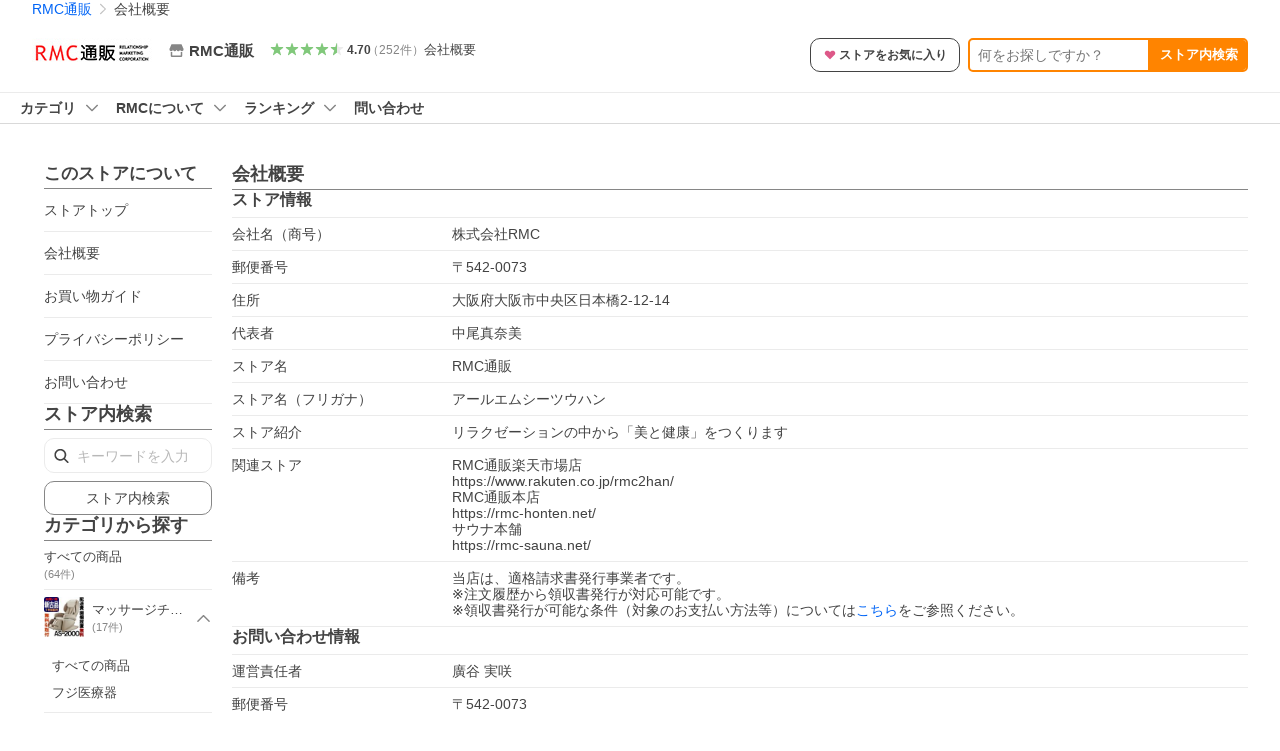

--- FILE ---
content_type: application/javascript
request_url: https://s.yimg.jp/images/shp_front/syene-front/prod/202602021145/_next/static/chunks/26770aaf.js
body_size: 20572
content:
"use strict";(self.webpackChunk_N_E=self.webpackChunk_N_E||[]).push([[2982],{94993:function(e,t,n){let r;n.r(t),n.d(t,{Composite:function(){return z},CompositeItem:function(){return X},FloatingArrow:function(){return Q},FloatingDelayGroup:function(){return ep},FloatingFocusManager:function(){return eB},FloatingList:function(){return W},FloatingNode:function(){return eo},FloatingOverlay:function(){return ez},FloatingPortal:function(){return eN},FloatingTree:function(){return el},arrow:function(){return s.x7},autoPlacement:function(){return s.X5},autoUpdate:function(){return c.Me},computePosition:function(){return c.oo},detectOverflow:function(){return f.US},flip:function(){return s.RR},getOverflowAncestors:function(){return a.Kx},hide:function(){return s.Cp},inline:function(){return s.Qo},inner:function(){return tf},limitShift:function(){return s.dr},offset:function(){return s.cv},platform:function(){return c.Jv},safePolygon:function(){return tm},shift:function(){return s.uY},size:function(){return s.dp},useClick:function(){return eY},useClientPoint:function(){return eV},useDelayGroup:function(){return eg},useDelayGroupContext:function(){return em},useDismiss:function(){return e$},useFloating:function(){return e1},useFloatingNodeId:function(){return eu},useFloatingParentNodeId:function(){return en},useFloatingPortalNode:function(){return eF},useFloatingRootContext:function(){return e0},useFloatingTree:function(){return er},useFocus:function(){return e3},useHover:function(){return ef},useId:function(){return J},useInnerOffset:function(){return td},useInteractions:function(){return e9},useListItem:function(){return _},useListNavigation:function(){return tn},useMergeRefs:function(){return p},useRole:function(){return tu},useTransitionStatus:function(){return ti},useTransitionStyles:function(){return tc},useTypeahead:function(){return ta}});var u,o=n(67294),l=n(97145),i=n(4881),c=n(66037),a=n(68365),s=n(1371),f=n(85983),d=n(37208),v=n(88388),m=n(73935);function p(e){return o.useMemo(()=>e.every(e=>null==e)?null:t=>{e.forEach(e=>{"function"==typeof e?e(t):null!=e&&(e.current=t)})},e)}let g={...u||(u=n.t(o,2))},h=g.useInsertionEffect||(e=>e());function y(e){let t=o.useRef(()=>{});return h(()=>{t.current=e}),o.useCallback(function(){for(var e=arguments.length,n=Array(e),r=0;r<e;r++)n[r]=arguments[r];return null==t.current?void 0:t.current(...n)},[])}let b="ArrowUp",E="ArrowDown",x="ArrowLeft",w="ArrowRight";function k(e,t,n){return Math.floor(e/t)!==n}function R(e,t){return t<0||t>=e.current.length}function M(e,t){return I(e,{disabledIndices:t})}function C(e,t){return I(e,{decrement:!0,startingIndex:e.current.length,disabledIndices:t})}function I(e,t){let{startingIndex:n=-1,decrement:r=!1,disabledIndices:u,amount:o=1}=void 0===t?{}:t,l=e.current,i=n;do i+=r?-o:o;while(i>=0&&i<=l.length-1&&S(l,i,u));return i}function T(e,t){let{event:n,orientation:r,loop:u,cols:o,disabledIndices:c,minIndex:a,maxIndex:s,prevIndex:f,stopEvent:d=!1}=t,v=f;if(n.key===b){if(d&&(0,l.p7)(n),-1===f)v=s;else if(v=I(e,{startingIndex:v,amount:o,decrement:!0,disabledIndices:c}),u&&(f-o<a||v<0)){let e=f%o,t=s%o,n=s-(t-e);v=t===e?s:t>e?n:n-o}R(e,v)&&(v=f)}if(n.key===E&&(d&&(0,l.p7)(n),-1===f?v=a:(v=I(e,{startingIndex:f,amount:o,disabledIndices:c}),u&&f+o>s&&(v=I(e,{startingIndex:f%o-o,amount:o,disabledIndices:c}))),R(e,v)&&(v=f)),"both"===r){let t=(0,i.GW)(f/o);n.key===w&&(d&&(0,l.p7)(n),f%o!=o-1?(v=I(e,{startingIndex:f,disabledIndices:c}),u&&k(v,o,t)&&(v=I(e,{startingIndex:f-f%o-1,disabledIndices:c}))):u&&(v=I(e,{startingIndex:f-f%o-1,disabledIndices:c})),k(v,o,t)&&(v=f)),n.key===x&&(d&&(0,l.p7)(n),f%o!=0?(v=I(e,{startingIndex:f,decrement:!0,disabledIndices:c}),u&&k(v,o,t)&&(v=I(e,{startingIndex:f+(o-f%o),decrement:!0,disabledIndices:c}))):u&&(v=I(e,{startingIndex:f+(o-f%o),decrement:!0,disabledIndices:c})),k(v,o,t)&&(v=f));let r=(0,i.GW)(s/o)===t;R(e,v)&&(v=u&&r?n.key===x?s:I(e,{startingIndex:f-f%o-1,disabledIndices:c}):f)}return v}function L(e,t,n){let r=[],u=0;return e.forEach((e,o)=>{let{width:l,height:i}=e,c=!1;for(n&&(u=0);!c;){let e=[];for(let n=0;n<l;n++)for(let r=0;r<i;r++)e.push(u+n+r*t);u%t+l<=t&&e.every(e=>null==r[e])?(e.forEach(e=>{r[e]=o}),c=!0):u++}}),[...r]}function P(e,t,n,r,u){if(-1===e)return -1;let o=n.indexOf(e),l=t[e];switch(u){case"tl":return o;case"tr":if(!l)return o;return o+l.width-1;case"bl":if(!l)return o;return o+(l.height-1)*r;case"br":return n.lastIndexOf(e)}}function A(e,t){return t.flatMap((t,n)=>e.includes(t)?[n]:[])}function S(e,t,n){if(n)return n.includes(t);let r=e[t];return null==r||r.hasAttribute("disabled")||"true"===r.getAttribute("aria-disabled")}let O=0;function D(e,t){void 0===t&&(t={});let{preventScroll:n=!1,cancelPrevious:r=!0,sync:u=!1}=t;r&&cancelAnimationFrame(O);let o=()=>null==e?void 0:e.focus({preventScroll:n});u?o():O=requestAnimationFrame(o)}var K="undefined"!=typeof document?o.useLayoutEffect:o.useEffect;function F(e,t){let n=e.compareDocumentPosition(t);return n&Node.DOCUMENT_POSITION_FOLLOWING||n&Node.DOCUMENT_POSITION_CONTAINED_BY?-1:n&Node.DOCUMENT_POSITION_PRECEDING||n&Node.DOCUMENT_POSITION_CONTAINS?1:0}let N=o.createContext({register:()=>{},unregister:()=>{},map:new Map,elementsRef:{current:[]}});function W(e){let{children:t,elementsRef:n,labelsRef:r}=e,[u,l]=o.useState(()=>new Map),i=o.useCallback(e=>{l(t=>new Map(t).set(e,null))},[]),c=o.useCallback(e=>{l(t=>{let n=new Map(t);return n.delete(e),n})},[]);return K(()=>{let e=new Map(u);Array.from(e.keys()).sort(F).forEach((t,n)=>{e.set(t,n)}),!function(e,t){if(e.size!==t.size)return!1;for(let[n,r]of e.entries())if(r!==t.get(n))return!1;return!0}(u,e)&&l(e)},[u]),o.createElement(N.Provider,{value:o.useMemo(()=>({register:i,unregister:c,map:u,elementsRef:n,labelsRef:r}),[i,c,u,n,r])},t)}function _(e){void 0===e&&(e={});let{label:t}=e,{register:n,unregister:r,map:u,elementsRef:l,labelsRef:i}=o.useContext(N),[c,a]=o.useState(null),s=o.useRef(null),f=o.useCallback(e=>{if(s.current=e,null!==c&&(l.current[c]=e,i)){var n;let r=void 0!==t;i.current[c]=r?t:null!=(n=null==e?void 0:e.textContent)?n:null}},[c,l,i,t]);return K(()=>{let e=s.current;if(e)return n(e),()=>{r(e)}},[n,r]),K(()=>{let e=s.current?u.get(s.current):null;null!=e&&a(e)},[u]),o.useMemo(()=>({ref:f,index:null==c?-1:c}),[c,f])}function U(e,t){return"function"==typeof e?e(t):e?o.cloneElement(e,t):o.createElement("div",t)}let j=o.createContext({activeIndex:0,onNavigate:()=>{}}),H=[x,w],B=[b,E],q=[...H,...B],z=o.forwardRef(function(e,t){let{render:n,orientation:r="both",loop:u=!0,cols:l=1,disabledIndices:i,activeIndex:c,onNavigate:a,itemSizes:s,dense:f=!1,...d}=e,[v,m]=o.useState(0),p=null!=c?c:v,g=y(null!=a?a:m),h=o.useRef([]),k=n&&"function"!=typeof n?n.props:{},O=o.useMemo(()=>({activeIndex:p,onNavigate:g}),[p,g]),K=l>1,F={...d,...k,ref:t,"aria-orientation":"both"===r?void 0:r,onKeyDown(e){null==d.onKeyDown||d.onKeyDown(e),null==k.onKeyDown||k.onKeyDown(e),function(e){if(!q.includes(e.key))return;let t=p,n=M(h,i),o=C(h,i);if(K){let c=s||Array.from({length:h.current.length},()=>({width:1,height:1})),a=L(c,l,f),d=a.findIndex(e=>null!=e&&!S(h.current,e,i)),v=a.reduce((e,t,n)=>null==t||S(h.current,t,i)?e:n,-1);t=a[T({current:a.map(e=>e?h.current[e]:null)},{event:e,orientation:r,loop:u,cols:l,disabledIndices:A([...i||h.current.map((e,t)=>S(h.current,t)?t:void 0),void 0],a),minIndex:d,maxIndex:v,prevIndex:P(p>o?n:p,c,a,l,e.key===E?"bl":e.key===w?"tr":"tl")})]}let c={horizontal:[w],vertical:[E],both:[w,E]}[r],a={horizontal:[x],vertical:[b],both:[x,b]}[r],d=K?q:({horizontal:H,vertical:B,both:q})[r];t===p&&[...c,...a].includes(e.key)&&(t=u&&t===o&&c.includes(e.key)?n:u&&t===n&&a.includes(e.key)?o:I(h,{startingIndex:t,decrement:a.includes(e.key),disabledIndices:i})),t===p||R(h,t)||(e.stopPropagation(),d.includes(e.key)&&e.preventDefault(),g(t),queueMicrotask(()=>{D(h.current[t])}))}(e)}};return o.createElement(j.Provider,{value:O},o.createElement(W,{elementsRef:h},U(n,F)))}),X=o.forwardRef(function(e,t){let{render:n,...r}=e,u=n&&"function"!=typeof n?n.props:{},{activeIndex:l,onNavigate:i}=o.useContext(j),{ref:c,index:a}=_(),s=p([c,t,u.ref]),f=l===a;return U(n,{...r,...u,ref:s,tabIndex:f?0:-1,"data-active":f?"":void 0,onFocus(e){null==r.onFocus||r.onFocus(e),null==u.onFocus||u.onFocus(e),i(a)}})});function Y(){return(Y=Object.assign?Object.assign.bind():function(e){for(var t=1;t<arguments.length;t++){var n=arguments[t];for(var r in n)Object.prototype.hasOwnProperty.call(n,r)&&(e[r]=n[r])}return e}).apply(this,arguments)}let G=!1,V=0,Z=()=>"floating-ui-"+Math.random().toString(36).slice(2,6)+V++,J=g.useId||function(){let[e,t]=o.useState(()=>G?Z():void 0);return K(()=>{null==e&&t(Z())},[]),o.useEffect(()=>{G=!0},[]),e},Q=o.forwardRef(function(e,t){let{context:{placement:n,elements:{floating:r},middlewareData:{arrow:u}},width:l=14,height:i=7,tipRadius:a=0,strokeWidth:s=0,staticOffset:f,stroke:d,d:v,style:{transform:m,...p}={},...g}=e,h=J();if(!r)return null;let y=2*s,b=y/2,E=l/2*(-(a/8)+1),x=i/2*a/4,[w,k]=n.split("-"),R=c.Jv.isRTL(r),M=!!v,C="top"===w||"bottom"===w,I=f&&"end"===k?"bottom":"top",T=f&&"end"===k?"right":"left";f&&R&&(T="end"===k?"left":"right");let L=(null==u?void 0:u.x)!=null?f||u.x:"",P=(null==u?void 0:u.y)!=null?f||u.y:"",A=v||"M0,0 H"+l+" L"+(l-E)+","+(i-x)+(" Q"+l/2+","+i+" ")+E+","+(i-x)+" Z",S={top:M?"rotate(180deg)":"",left:M?"rotate(90deg)":"rotate(-90deg)",bottom:M?"":"rotate(180deg)",right:M?"rotate(-90deg)":"rotate(90deg)"}[w];return o.createElement("svg",Y({},g,{"aria-hidden":!0,ref:t,width:M?l:l+y,height:l,viewBox:"0 0 "+l+" "+(i>l?i:l),style:{position:"absolute",pointerEvents:"none",[T]:L,[I]:P,[w]:C||M?"100%":"calc(100% - "+y/2+"px)",transform:""+S+(null!=m?m:""),...p}}),y>0&&o.createElement("path",{clipPath:"url(#"+h+")",fill:"none",stroke:d,strokeWidth:y+(v?0:1),d:A}),o.createElement("path",{stroke:y&&!v?g.fill:"none",d:A}),o.createElement("clipPath",{id:h},o.createElement("rect",{x:-b,y:b*(M?-1:1),width:l+y,height:l})))});function $(){let e=new Map;return{emit(t,n){var r;null==(r=e.get(t))||r.forEach(e=>e(n))},on(t,n){e.set(t,[...e.get(t)||[],n])},off(t,n){var r;e.set(t,(null==(r=e.get(t))?void 0:r.filter(e=>e!==n))||[])}}}let ee=o.createContext(null),et=o.createContext(null),en=()=>{var e;return(null==(e=o.useContext(ee))?void 0:e.id)||null},er=()=>o.useContext(et);function eu(e){let t=J(),n=er(),r=en(),u=e||r;return K(()=>{let e={id:t,parentId:u};return null==n||n.addNode(e),()=>{null==n||n.removeNode(e)}},[n,t,u]),t}function eo(e){let{children:t,id:n}=e,r=en();return o.createElement(ee.Provider,{value:o.useMemo(()=>({id:n,parentId:r}),[n,r])},t)}function el(e){let{children:t}=e,n=o.useRef([]),r=o.useCallback(e=>{n.current=[...n.current,e]},[]),u=o.useCallback(e=>{n.current=n.current.filter(t=>t!==e)},[]),l=o.useState(()=>$())[0];return o.createElement(et.Provider,{value:o.useMemo(()=>({nodesRef:n,addNode:r,removeNode:u,events:l}),[r,u,l])},t)}function ei(e){return"data-floating-ui-"+e}function ec(e){let t=(0,o.useRef)(e);return K(()=>{t.current=e}),t}let ea=ei("safe-polygon");function es(e,t,n){return n&&!(0,l.r)(n)?0:"number"==typeof e?e:null==e?void 0:e[t]}function ef(e,t){void 0===t&&(t={});let{open:n,onOpenChange:r,dataRef:u,events:i,elements:{domReference:c,floating:a}}=e,{enabled:s=!0,delay:f=0,handleClose:v=null,mouseOnly:m=!1,restMs:p=0,move:g=!0}=t,h=er(),b=en(),E=ec(v),x=ec(f),w=o.useRef(),k=o.useRef(-1),R=o.useRef(),M=o.useRef(-1),C=o.useRef(!0),I=o.useRef(!1),T=o.useRef(()=>{}),L=o.useCallback(()=>{var e;let t=null==(e=u.current.openEvent)?void 0:e.type;return(null==t?void 0:t.includes("mouse"))&&"mousedown"!==t},[u]);o.useEffect(()=>{if(s)return i.on("openchange",e),()=>{i.off("openchange",e)};function e(e){let{open:t}=e;t||(clearTimeout(k.current),clearTimeout(M.current),C.current=!0)}},[s,i]),o.useEffect(()=>{if(!s||!E.current||!n)return;function e(e){L()&&r(!1,e,"hover")}let t=(0,l.Me)(a).documentElement;return t.addEventListener("mouseleave",e),()=>{t.removeEventListener("mouseleave",e)}},[a,n,r,s,E,L]);let P=o.useCallback(function(e,t,n){void 0===t&&(t=!0),void 0===n&&(n="hover");let u=es(x.current,"close",w.current);u&&!R.current?(clearTimeout(k.current),k.current=window.setTimeout(()=>r(!1,e,n),u)):t&&(clearTimeout(k.current),r(!1,e,n))},[x,r]),A=y(()=>{T.current(),R.current=void 0}),S=y(()=>{if(I.current){let e=(0,l.Me)(a).body;e.style.pointerEvents="",e.removeAttribute(ea),I.current=!1}});return o.useEffect(()=>{if(s&&(0,d.kK)(c))return n&&c.addEventListener("mouseleave",i),null==a||a.addEventListener("mouseleave",i),g&&c.addEventListener("mousemove",t,{once:!0}),c.addEventListener("mouseenter",t),c.addEventListener("mouseleave",o),()=>{n&&c.removeEventListener("mouseleave",i),null==a||a.removeEventListener("mouseleave",i),g&&c.removeEventListener("mousemove",t),c.removeEventListener("mouseenter",t),c.removeEventListener("mouseleave",o)};function e(){return!!u.current.openEvent&&["click","mousedown"].includes(u.current.openEvent.type)}function t(e){if(clearTimeout(k.current),C.current=!1,m&&!(0,l.r)(w.current)||p>0&&!es(x.current,"open"))return;let t=es(x.current,"open",w.current);t?k.current=window.setTimeout(()=>{r(!0,e,"hover")},t):r(!0,e,"hover")}function o(t){if(e())return;T.current();let r=(0,l.Me)(a);if(clearTimeout(M.current),E.current&&u.current.floatingContext){n||clearTimeout(k.current),R.current=E.current({...u.current.floatingContext,tree:h,x:t.clientX,y:t.clientY,onClose(){S(),A(),P(t,!0,"safe-polygon")}});let e=R.current;r.addEventListener("mousemove",e),T.current=()=>{r.removeEventListener("mousemove",e)};return}"touch"===w.current&&(0,l.r3)(a,t.relatedTarget)||P(t)}function i(t){!e()&&u.current.floatingContext&&(null==E.current||E.current({...u.current.floatingContext,tree:h,x:t.clientX,y:t.clientY,onClose(){S(),A(),P(t)}})(t))}},[c,a,s,e,m,p,g,P,A,S,r,n,h,x,E,u]),K(()=>{var e,t;if(s&&n&&null!=(e=E.current)&&e.__options.blockPointerEvents&&L()){let e=(0,l.Me)(a).body;if(e.setAttribute(ea,""),e.style.pointerEvents="none",I.current=!0,(0,d.kK)(c)&&a){let e=null==h||null==(t=h.nodesRef.current.find(e=>e.id===b))||null==(t=t.context)?void 0:t.elements.floating;return e&&(e.style.pointerEvents=""),c.style.pointerEvents="auto",a.style.pointerEvents="auto",()=>{c.style.pointerEvents="",a.style.pointerEvents=""}}}},[s,n,b,a,c,h,E,L]),K(()=>{n||(w.current=void 0,A(),S())},[n,A,S]),o.useEffect(()=>()=>{A(),clearTimeout(k.current),clearTimeout(M.current),S()},[s,c,A,S]),o.useMemo(()=>{if(!s)return{};function e(e){w.current=e.pointerType}return{reference:{onPointerDown:e,onPointerEnter:e,onMouseMove(e){let{nativeEvent:t}=e;function u(){C.current||r(!0,t,"hover")}(!m||(0,l.r)(w.current))&&!n&&0!==p&&(clearTimeout(M.current),"touch"===w.current?u():M.current=window.setTimeout(u,p))}},floating:{onMouseEnter(){clearTimeout(k.current)},onMouseLeave(e){P(e.nativeEvent,!1)}}}},[s,m,n,p,r,P])}let ed=()=>{},ev=o.createContext({delay:0,initialDelay:0,timeoutMs:0,currentId:null,setCurrentId:ed,setState:ed,isInstantPhase:!1}),em=()=>o.useContext(ev);function ep(e){let{children:t,delay:n,timeoutMs:r=0}=e,[u,l]=o.useReducer((e,t)=>({...e,...t}),{delay:n,timeoutMs:r,initialDelay:n,currentId:null,isInstantPhase:!1}),i=o.useRef(null),c=o.useCallback(e=>{l({currentId:e})},[]);return K(()=>{u.currentId?null===i.current?i.current=u.currentId:u.isInstantPhase||l({isInstantPhase:!0}):(u.isInstantPhase&&l({isInstantPhase:!1}),i.current=null)},[u.currentId,u.isInstantPhase]),o.createElement(ev.Provider,{value:o.useMemo(()=>({...u,setState:l,setCurrentId:c}),[u,c])},t)}function eg(e,t){void 0===t&&(t={});let{open:n,onOpenChange:r,floatingId:u}=e,{id:o}=t,l=null!=o?o:u,i=em(),{currentId:c,setCurrentId:a,initialDelay:s,setState:f,timeoutMs:d}=i;return K(()=>{c&&(f({delay:{open:1,close:es(s,"close")}}),c!==l&&r(!1))},[l,r,f,c,s]),K(()=>{function e(){r(!1),f({delay:s,currentId:null})}if(c&&!n&&c===l){if(d){let t=window.setTimeout(e,d);return()=>{clearTimeout(t)}}e()}},[n,f,c,l,r,s,d]),K(()=>{a!==ed&&n&&a(l)},[n,a,l]),i}function eh(e,t){let n=e.filter(e=>{var n;return e.parentId===t&&(null==(n=e.context)?void 0:n.open)}),r=n;for(;r.length;)r=e.filter(e=>{var t;return null==(t=r)?void 0:t.some(t=>{var n;return e.parentId===t.id&&(null==(n=e.context)?void 0:n.open)})}),n=n.concat(r);return n}let ey=new WeakMap,eb=new WeakSet,eE={},ex=0,ew=()=>"undefined"!=typeof HTMLElement&&"inert"in HTMLElement.prototype,ek=e=>e&&(e.host||ek(e.parentNode)),eR=(e,t)=>t.map(t=>{if(e.contains(t))return t;let n=ek(t);return e.contains(n)?n:null}).filter(e=>null!=e);function eM(e,t,n){void 0===t&&(t=!1),void 0===n&&(n=!1);let r=(0,l.Me)(e[0]).body;return function(e,t,n,r){let u="data-floating-ui-inert",o=r?"inert":n?"aria-hidden":null,l=eR(t,e),i=new Set,c=new Set(l),a=[];eE[u]||(eE[u]=new WeakMap);let s=eE[u];return l.forEach(function e(t){!(!t||i.has(t))&&(i.add(t),t.parentNode&&e(t.parentNode))}),function e(t){!t||c.has(t)||[].forEach.call(t.children,t=>{if("script"!==(0,d.wk)(t)){if(i.has(t))e(t);else{let e=o?t.getAttribute(o):null,n=null!==e&&"false"!==e,r=(ey.get(t)||0)+1,l=(s.get(t)||0)+1;ey.set(t,r),s.set(t,l),a.push(t),1===r&&n&&eb.add(t),1===l&&t.setAttribute(u,""),!n&&o&&t.setAttribute(o,"true")}}})}(t),i.clear(),ex++,()=>{a.forEach(e=>{let t=(ey.get(e)||0)-1,n=(s.get(e)||0)-1;ey.set(e,t),s.set(e,n),t||(!eb.has(e)&&o&&e.removeAttribute(o),eb.delete(e)),n||e.removeAttribute(u)}),--ex||(ey=new WeakMap,ey=new WeakMap,eb=new WeakSet,eE={})}}(e.concat(Array.from(r.querySelectorAll("[aria-live]"))),r,t,n)}let eC=()=>({getShadowRoot:!0,displayCheck:"function"==typeof ResizeObserver&&ResizeObserver.toString().includes("[native code]")?"full":"none"});function eI(e,t){let n=(0,v.tabbable)(e,eC());"prev"===t&&n.reverse();let r=n.indexOf((0,l.AW)((0,l.Me)(e)));return n.slice(r+1)[0]}function eT(){return eI(document.body,"next")}function eL(){return eI(document.body,"prev")}function eP(e,t){let n=t||e.currentTarget,r=e.relatedTarget;return!r||!(0,l.r3)(n,r)}let eA={border:0,clip:"rect(0 0 0 0)",height:"1px",margin:"-1px",overflow:"hidden",padding:0,position:"fixed",whiteSpace:"nowrap",width:"1px",top:0,left:0};function eS(e){"Tab"===e.key&&(e.target,clearTimeout(r))}let eO=o.forwardRef(function(e,t){let[n,r]=o.useState();K(()=>((0,l.G6)()&&r("button"),document.addEventListener("keydown",eS),()=>{document.removeEventListener("keydown",eS)}),[]);let u={ref:t,tabIndex:0,role:n,"aria-hidden":!n||void 0,[ei("focus-guard")]:"",style:eA};return o.createElement("span",Y({},e,u))}),eD=o.createContext(null),eK=ei("portal");function eF(e){void 0===e&&(e={});let{id:t,root:n}=e,r=J(),u=eW(),[l,i]=o.useState(null),c=o.useRef(null);return K(()=>()=>{null==l||l.remove(),queueMicrotask(()=>{c.current=null})},[l]),K(()=>{if(!r||c.current)return;let e=t?document.getElementById(t):null;if(!e)return;let n=document.createElement("div");n.id=r,n.setAttribute(eK,""),e.appendChild(n),c.current=n,i(n)},[t,r]),K(()=>{if(!r||c.current)return;let e=n||(null==u?void 0:u.portalNode);e&&!(0,d.kK)(e)&&(e=e.current),e=e||document.body;let o=null;t&&((o=document.createElement("div")).id=t,e.appendChild(o));let l=document.createElement("div");l.id=r,l.setAttribute(eK,""),(e=o||e).appendChild(l),c.current=l,i(l)},[t,n,r,u]),l}function eN(e){let{children:t,id:n,root:r=null,preserveTabOrder:u=!0}=e,l=eF({id:n,root:r}),[i,c]=o.useState(null),a=o.useRef(null),s=o.useRef(null),f=o.useRef(null),d=o.useRef(null),p=!!i&&!i.modal&&i.open&&u&&!!(r||l);return o.useEffect(()=>{if(l&&u&&(null==i||!i.modal))return l.addEventListener("focusin",e,!0),l.addEventListener("focusout",e,!0),()=>{l.removeEventListener("focusin",e,!0),l.removeEventListener("focusout",e,!0)};function e(e){l&&eP(e)&&("focusin"===e.type?function(e){e.querySelectorAll("[data-tabindex]").forEach(e=>{let t=e.dataset.tabindex;delete e.dataset.tabindex,t?e.setAttribute("tabindex",t):e.removeAttribute("tabindex")})}:function(e){(0,v.tabbable)(e,eC()).forEach(e=>{e.dataset.tabindex=e.getAttribute("tabindex")||"",e.setAttribute("tabindex","-1")})})(l)}},[l,u,null==i?void 0:i.modal]),o.createElement(eD.Provider,{value:o.useMemo(()=>({preserveTabOrder:u,beforeOutsideRef:a,afterOutsideRef:s,beforeInsideRef:f,afterInsideRef:d,portalNode:l,setFocusManagerState:c}),[u,l])},p&&l&&o.createElement(eO,{"data-type":"outside",ref:a,onFocus:e=>{if(eP(e,l)){var t;null==(t=f.current)||t.focus()}else{let e=eL()||(null==i?void 0:i.refs.domReference.current);null==e||e.focus()}}}),p&&l&&o.createElement("span",{"aria-owns":l.id,style:eA}),l&&(0,m.createPortal)(t,l),p&&l&&o.createElement(eO,{"data-type":"outside",ref:s,onFocus:e=>{if(eP(e,l)){var t;null==(t=d.current)||t.focus()}else{let t=eT()||(null==i?void 0:i.refs.domReference.current);null==t||t.focus(),(null==i?void 0:i.closeOnFocusOut)&&(null==i||i.onOpenChange(!1,e.nativeEvent))}}}))}let eW=()=>o.useContext(eD),e_=[];function eU(e){e_=e_.filter(e=>e.isConnected);let t=e;if(t&&"body"!==(0,d.wk)(t)){if(!(0,v.isTabbable)(t,eC())){let e=(0,v.tabbable)(t,eC())[0];e&&(t=e)}e_.push(t),e_.length>20&&(e_=e_.slice(-20))}}function ej(){return e_.slice().reverse().find(e=>e.isConnected)}let eH=o.forwardRef(function(e,t){return o.createElement("button",Y({},e,{type:"button",ref:t,tabIndex:-1,style:eA}))});function eB(e){let{context:t,children:n,disabled:r=!1,order:u=["content"],guards:i=!0,initialFocus:c=0,returnFocus:a=!0,restoreFocus:s=!1,modal:f=!0,visuallyHiddenDismiss:m=!1,closeOnFocusOut:p=!0}=e,{open:g,refs:h,nodeId:b,onOpenChange:E,events:x,dataRef:w,floatingId:k,elements:{domReference:R,floating:M}}=t,C="number"==typeof c&&c<0,I=(0,l.Ie)(R)&&C,T=!ew()||i,L=ec(u),P=ec(c),A=ec(a),S=er(),O=eW(),F=o.useRef(null),N=o.useRef(null),W=o.useRef(!1),_=o.useRef(!1),U=o.useRef(-1),j=null!=O,H=null==M?void 0:M.firstElementChild,B=(null==H?void 0:H.id)===k?H:M,q=y(function(e){return void 0===e&&(e=B),e?(0,v.tabbable)(e,eC()):[]}),z=y(e=>{let t=q(e);return L.current.map(e=>R&&"reference"===e?R:B&&"floating"===e?B:t).filter(Boolean).flat()});function X(e){return!r&&m&&f?o.createElement(eH,{ref:"start"===e?F:N,onClick:e=>E(!1,e.nativeEvent)},"string"==typeof m?m:"Dismiss"):null}o.useEffect(()=>{if(r||!f)return;function e(e){if("Tab"===e.key){(0,l.r3)(B,(0,l.AW)((0,l.Me)(B)))&&0===q().length&&!I&&(0,l.p7)(e);let t=z(),n=(0,l.U9)(e);"reference"===L.current[0]&&n===R&&((0,l.p7)(e),e.shiftKey?D(t[t.length-1]):D(t[1])),"floating"===L.current[1]&&n===B&&e.shiftKey&&((0,l.p7)(e),D(t[0]))}}let t=(0,l.Me)(B);return t.addEventListener("keydown",e),()=>{t.removeEventListener("keydown",e)}},[r,R,B,f,L,I,q,z]),o.useEffect(()=>{if(!r&&M)return M.addEventListener("focusin",e),()=>{M.removeEventListener("focusin",e)};function e(e){let t=(0,l.U9)(e),n=q().indexOf(t);-1!==n&&(U.current=n)}},[r,M,q]),o.useEffect(()=>{if(!r&&p&&M&&(0,d.Re)(R))return R.addEventListener("focusout",t),R.addEventListener("pointerdown",e),M.addEventListener("focusout",t),()=>{R.removeEventListener("focusout",t),R.removeEventListener("pointerdown",e),M.removeEventListener("focusout",t)};function e(){_.current=!0,setTimeout(()=>{_.current=!1})}function t(e){let t=e.relatedTarget;queueMicrotask(()=>{let n=!((0,l.r3)(R,t)||(0,l.r3)(M,t)||(0,l.r3)(t,M)||(0,l.r3)(null==O?void 0:O.portalNode,t)||null!=t&&t.hasAttribute(ei("focus-guard"))||S&&(eh(S.nodesRef.current,b).find(e=>{var n,r;return(0,l.r3)(null==(n=e.context)?void 0:n.elements.floating,t)||(0,l.r3)(null==(r=e.context)?void 0:r.elements.domReference,t)})||(function(e,t){var n;let r=[],u=null==(n=e.find(e=>e.id===t))?void 0:n.parentId;for(;u;){let t=e.find(e=>e.id===u);u=null==t?void 0:t.parentId,t&&(r=r.concat(t))}return r})(S.nodesRef.current,b).find(e=>{var n,r;return(null==(n=e.context)?void 0:n.elements.floating)===t||(null==(r=e.context)?void 0:r.elements.domReference)===t})));if(s&&n&&(0,l.AW)((0,l.Me)(B))===(0,l.Me)(B).body){(0,d.Re)(B)&&(null==B||B.focus());let e=U.current,t=q(),n=t[e]||t[t.length-1]||B;(0,d.Re)(n)&&n.focus()}!f&&t&&n&&!_.current&&t!==ej()&&(W.current=!0,E(!1,e))})}},[r,R,M,B,f,b,S,O,E,p,s,q]),o.useEffect(()=>{var e;if(r)return;let t=Array.from((null==O||null==(e=O.portalNode)?void 0:e.querySelectorAll("["+ei("portal")+"]"))||[]);if(M){let e=[M,...t,F.current,N.current,L.current.includes("reference")||I?R:null].filter(e=>null!=e),n=f||I?eM(e,T,!T):eM(e);return()=>{n()}}},[r,R,M,f,L,O,I,T]),K(()=>{if(r||!(0,d.Re)(B))return;let e=(0,l.Me)(B),t=(0,l.AW)(e);queueMicrotask(()=>{let e=z(B),n=P.current,r=("number"==typeof n?e[n]:n.current)||B,u=(0,l.r3)(B,t);C||u||!g||D(r,{preventScroll:r===B})})},[r,g,B,C,z,P]),K(()=>{if(r||!B)return;let e=!1,t=(0,l.Me)(B),n=(0,l.AW)(t),u=w.current.openEvent;function o(t){let{open:n,reason:r,event:o,nested:i}=t;n&&(u=o),"escape-key"===r&&h.domReference.current&&eU(h.domReference.current),"hover"===r&&"mouseleave"===o.type&&(W.current=!0),"outside-press"===r&&(i?(W.current=!1,e=!0):W.current=!((0,l.Zj)(o)||(0,l.cr)(o)))}return eU(n),x.on("openchange",o),()=>{x.off("openchange",o);let n=(0,l.AW)(t),r=(0,l.r3)(M,n)||S&&eh(S.nodesRef.current,b).some(e=>{var t;return(0,l.r3)(null==(t=e.context)?void 0:t.elements.floating,n)});(r||u&&["click","mousedown"].includes(u.type))&&h.domReference.current&&eU(h.domReference.current);let i=ej();A.current&&!W.current&&(0,d.Re)(i)&&(i===n||n===t.body||r)&&D(i,{cancelPrevious:!1,preventScroll:e})}},[r,M,B,A,w,h,x,S,b]),K(()=>{if(!r&&O)return O.setFocusManagerState({modal:f,closeOnFocusOut:p,open:g,onOpenChange:E,refs:h}),()=>{O.setFocusManagerState(null)}},[r,O,f,g,E,h,p]),K(()=>{if(r||!B||"function"!=typeof MutationObserver||C)return;let e=()=>{let e=B.getAttribute("tabindex"),t=q(),n=(0,l.AW)((0,l.Me)(M)),r=t.indexOf(n);-1!==r&&(U.current=r),L.current.includes("floating")||n!==h.domReference.current&&0===t.length?"0"!==e&&B.setAttribute("tabindex","0"):"-1"!==e&&B.setAttribute("tabindex","-1")};e();let t=new MutationObserver(e);return t.observe(B,{childList:!0,subtree:!0,attributes:!0}),()=>{t.disconnect()}},[r,M,B,h,L,q,C]);let Y=!r&&T&&(j||f);return o.createElement(o.Fragment,null,Y&&o.createElement(eO,{"data-type":"inside",ref:null==O?void 0:O.beforeInsideRef,onFocus:e=>{if(f){let e=z();D("reference"===u[0]?e[0]:e[e.length-1])}else if(null!=O&&O.preserveTabOrder&&O.portalNode){if(W.current=!1,eP(e,O.portalNode)){let e=eT()||R;null==e||e.focus()}else{var t;null==(t=O.beforeOutsideRef.current)||t.focus()}}}}),!I&&X("start"),n,X("end"),Y&&o.createElement(eO,{"data-type":"inside",ref:null==O?void 0:O.afterInsideRef,onFocus:e=>{if(f)D(z()[0]);else if(null!=O&&O.preserveTabOrder&&O.portalNode){if(p&&(W.current=!0),eP(e,O.portalNode)){let e=eL()||R;null==e||e.focus()}else{var t;null==(t=O.afterOutsideRef.current)||t.focus()}}}}))}let eq=new Set,ez=o.forwardRef(function(e,t){let{lockScroll:n=!1,...r}=e,u=J();return K(()=>{if(!n)return;eq.add(u);let e=/iP(hone|ad|od)|iOS/.test((0,l.Xf)()),t=document.body.style,r=Math.round(document.documentElement.getBoundingClientRect().left)+document.documentElement.scrollLeft?"paddingLeft":"paddingRight",o=window.innerWidth-document.documentElement.clientWidth,i=t.left?parseFloat(t.left):window.pageXOffset,c=t.top?parseFloat(t.top):window.pageYOffset;if(t.overflow="hidden",o&&(t[r]=o+"px"),e){var a,s;let e=(null==(a=window.visualViewport)?void 0:a.offsetLeft)||0;Object.assign(t,{position:"fixed",top:-(c-Math.floor((null==(s=window.visualViewport)?void 0:s.offsetTop)||0))+"px",left:-(i-Math.floor(e))+"px",right:"0"})}return()=>{eq.delete(u),0===eq.size&&(Object.assign(t,{overflow:"",[r]:""}),e&&(Object.assign(t,{position:"",top:"",left:"",right:""}),window.scrollTo(i,c)))}},[u,n]),o.createElement("div",Y({ref:t},r,{style:{position:"fixed",overflow:"auto",top:0,right:0,bottom:0,left:0,...r.style}}))});function eX(e){return(0,d.Re)(e.target)&&"BUTTON"===e.target.tagName}function eY(e,t){void 0===t&&(t={});let{open:n,onOpenChange:r,dataRef:u,elements:{domReference:i}}=e,{enabled:c=!0,event:a="click",toggle:s=!0,ignoreMouse:f=!1,keyboardHandlers:d=!0}=t,v=o.useRef(),m=o.useRef(!1);return o.useMemo(()=>c?{reference:{onPointerDown(e){v.current=e.pointerType},onMouseDown(e){0!==e.button||(0,l.r)(v.current,!0)&&f||"click"===a||(n&&s&&(!u.current.openEvent||"mousedown"===u.current.openEvent.type)?r(!1,e.nativeEvent,"click"):(e.preventDefault(),r(!0,e.nativeEvent,"click")))},onClick(e){if("mousedown"===a&&v.current){v.current=void 0;return}(0,l.r)(v.current,!0)&&f||(n&&s&&(!u.current.openEvent||"click"===u.current.openEvent.type)?r(!1,e.nativeEvent,"click"):r(!0,e.nativeEvent,"click"))},onKeyDown(e){v.current=void 0,e.defaultPrevented||!d||eX(e)||(" "!==e.key||(0,l.j7)(i)||(e.preventDefault(),m.current=!0),"Enter"===e.key&&(n&&s?r(!1,e.nativeEvent,"click"):r(!0,e.nativeEvent,"click")))},onKeyUp(e){!(e.defaultPrevented||!d||eX(e)||(0,l.j7)(i))&&" "===e.key&&m.current&&(m.current=!1,n&&s?r(!1,e.nativeEvent,"click"):r(!0,e.nativeEvent,"click"))}}}:{},[c,u,a,f,d,i,s,n,r])}function eG(e){return null!=e&&null!=e.clientX}function eV(e,t){void 0===t&&(t={});let{open:n,dataRef:r,elements:{floating:u,domReference:i},refs:c}=e,{enabled:a=!0,axis:s="both",x:f=null,y:v=null}=t,m=o.useRef(!1),p=o.useRef(null),[g,h]=o.useState(),[b,E]=o.useState([]),x=y((e,t)=>{if(!m.current){var n;let u,o,l;(!r.current.openEvent||eG(r.current.openEvent))&&c.setPositionReference((n={x:e,y:t,axis:s,dataRef:r,pointerType:g},u=null,o=null,l=!1,{contextElement:i||void 0,getBoundingClientRect(){var e;let t=(null==i?void 0:i.getBoundingClientRect())||{width:0,height:0,x:0,y:0},r="x"===n.axis||"both"===n.axis,c="y"===n.axis||"both"===n.axis,a=["mouseenter","mousemove"].includes((null==(e=n.dataRef.current.openEvent)?void 0:e.type)||"")&&"touch"!==n.pointerType,s=t.width,f=t.height,d=t.x,v=t.y;return null==u&&n.x&&r&&(u=t.x-n.x),null==o&&n.y&&c&&(o=t.y-n.y),d-=u||0,v-=o||0,s=0,f=0,!l||a?(s="y"===n.axis?t.width:0,f="x"===n.axis?t.height:0,d=r&&null!=n.x?n.x:d,v=c&&null!=n.y?n.y:v):l&&!a&&(f="x"===n.axis?t.height:f,s="y"===n.axis?t.width:s),l=!0,{width:s,height:f,x:d,y:v,top:v,right:d+s,bottom:v+f,left:d}}}))}}),w=y(e=>{null!=f||null!=v||(n?p.current||E([]):x(e.clientX,e.clientY))}),k=(0,l.r)(g)?u:n,R=o.useCallback(()=>{if(!k||!a||null!=f||null!=v)return;let e=(0,d.Jj)(u);function t(n){let r=(0,l.U9)(n);(0,l.r3)(u,r)?(e.removeEventListener("mousemove",t),p.current=null):x(n.clientX,n.clientY)}if(!r.current.openEvent||eG(r.current.openEvent)){e.addEventListener("mousemove",t);let n=()=>{e.removeEventListener("mousemove",t),p.current=null};return p.current=n,n}c.setPositionReference(i)},[k,a,f,v,u,r,c,i,x]);return o.useEffect(()=>R(),[R,b]),o.useEffect(()=>{a&&!u&&(m.current=!1)},[a,u]),o.useEffect(()=>{!a&&n&&(m.current=!0)},[a,n]),K(()=>{a&&(null!=f||null!=v)&&(m.current=!1,x(f,v))},[a,f,v,x]),o.useMemo(()=>{if(!a)return{};function e(e){let{pointerType:t}=e;h(t)}return{reference:{onPointerDown:e,onPointerEnter:e,onMouseMove:w,onMouseEnter:w}}},[a,w])}let eZ={pointerdown:"onPointerDown",mousedown:"onMouseDown",click:"onClick"},eJ={pointerdown:"onPointerDownCapture",mousedown:"onMouseDownCapture",click:"onClickCapture"},eQ=e=>{var t,n;return{escapeKey:"boolean"==typeof e?e:null!=(t=null==e?void 0:e.escapeKey)&&t,outsidePress:"boolean"==typeof e?e:null==(n=null==e?void 0:e.outsidePress)||n}};function e$(e,t){void 0===t&&(t={});let{open:n,onOpenChange:r,elements:{reference:u,domReference:i,floating:c},dataRef:s}=e,{enabled:f=!0,escapeKey:v=!0,outsidePress:m=!0,outsidePressEvent:p="pointerdown",referencePress:g=!1,referencePressEvent:h="pointerdown",ancestorScroll:b=!1,bubbles:E,capture:x}=t,w=er(),k=y("function"==typeof m?m:()=>!1),R="function"==typeof m?k:m,M=o.useRef(!1),C=o.useRef(!1),{escapeKey:I,outsidePress:T}=eQ(E),{escapeKey:L,outsidePress:P}=eQ(x),A=y(e=>{var t;if(!n||!f||!v||"Escape"!==e.key)return;let u=null==(t=s.current.floatingContext)?void 0:t.nodeId,o=w?eh(w.nodesRef.current,u):[];if(!I&&(e.stopPropagation(),o.length>0)){let e=!0;if(o.forEach(t=>{var n;if(null!=(n=t.context)&&n.open&&!t.context.dataRef.current.__escapeKeyBubbles){e=!1;return}}),!e)return}r(!1,(0,l.MM)(e)?e.nativeEvent:e,"escape-key")}),S=y(e=>{var t;let n=()=>{var t;A(e),null==(t=(0,l.U9)(e))||t.removeEventListener("keydown",n)};null==(t=(0,l.U9)(e))||t.addEventListener("keydown",n)}),O=y(e=>{var t;let n=M.current;M.current=!1;let u=C.current;if(C.current=!1,"click"===p&&u||n||"function"==typeof R&&!R(e))return;let o=(0,l.U9)(e),a="["+ei("inert")+"]",f=(0,l.Me)(c).querySelectorAll(a),v=(0,d.kK)(o)?o:null;for(;v&&!(0,d.Py)(v);){let e=(0,d.Ow)(v);if((0,d.Py)(e)||!(0,d.kK)(e))break;v=e}if(f.length&&(0,d.kK)(o)&&!(0,l.ex)(o)&&!(0,l.r3)(o,c)&&Array.from(f).every(e=>!(0,l.r3)(v,e)))return;if((0,d.Re)(o)&&c){let t=o.clientWidth>0&&o.scrollWidth>o.clientWidth,n=o.clientHeight>0&&o.scrollHeight>o.clientHeight,r=n&&e.offsetX>o.clientWidth;if(n&&"rtl"===(0,d.Dx)(o).direction&&(r=e.offsetX<=o.offsetWidth-o.clientWidth),r||t&&e.offsetY>o.clientHeight)return}let m=null==(t=s.current.floatingContext)?void 0:t.nodeId,g=w&&eh(w.nodesRef.current,m).some(t=>{var n;return(0,l.Pe)(e,null==(n=t.context)?void 0:n.elements.floating)});if((0,l.Pe)(e,c)||(0,l.Pe)(e,i)||g)return;let h=w?eh(w.nodesRef.current,m):[];if(h.length>0){let e=!0;if(h.forEach(t=>{var n;if(null!=(n=t.context)&&n.open&&!t.context.dataRef.current.__outsidePressBubbles){e=!1;return}}),!e)return}r(!1,e,"outside-press")}),D=y(e=>{var t;let n=()=>{var t;O(e),null==(t=(0,l.U9)(e))||t.removeEventListener(p,n)};null==(t=(0,l.U9)(e))||t.addEventListener(p,n)});return o.useEffect(()=>{if(!n||!f)return;function e(e){r(!1,e,"ancestor-scroll")}s.current.__escapeKeyBubbles=I,s.current.__outsidePressBubbles=T;let t=(0,l.Me)(c);v&&t.addEventListener("keydown",L?S:A,L),R&&t.addEventListener(p,P?D:O,P);let o=[];return b&&((0,d.kK)(i)&&(o=(0,a.Kx)(i)),(0,d.kK)(c)&&(o=o.concat((0,a.Kx)(c))),!(0,d.kK)(u)&&u&&u.contextElement&&(o=o.concat((0,a.Kx)(u.contextElement)))),(o=o.filter(e=>{var n;return e!==(null==(n=t.defaultView)?void 0:n.visualViewport)})).forEach(t=>{t.addEventListener("scroll",e,{passive:!0})}),()=>{v&&t.removeEventListener("keydown",L?S:A,L),R&&t.removeEventListener(p,P?D:O,P),o.forEach(t=>{t.removeEventListener("scroll",e)})}},[s,c,i,u,v,R,p,n,r,b,f,I,T,A,L,S,O,P,D]),o.useEffect(()=>{M.current=!1},[R,p]),o.useMemo(()=>f?{reference:{onKeyDown:A,[eZ[h]]:e=>{g&&r(!1,e.nativeEvent,"reference-press")}},floating:{onKeyDown:A,onMouseDown(){C.current=!0},onMouseUp(){C.current=!0},[eJ[p]]:()=>{M.current=!0}}}:{},[f,g,p,h,r,A])}function e0(e){let{open:t=!1,onOpenChange:n,elements:r}=e,u=J(),l=o.useRef({}),[i]=o.useState(()=>$()),c=null!=en(),[a,s]=o.useState(r.reference),f=y((e,t,r)=>{l.current.openEvent=e?t:void 0,i.emit("openchange",{open:e,event:t,reason:r,nested:c}),null==n||n(e,t,r)}),d=o.useMemo(()=>({setPositionReference:s}),[]),v=o.useMemo(()=>({reference:a||r.reference||null,floating:r.floating||null,domReference:r.reference}),[a,r.reference,r.floating]);return o.useMemo(()=>({dataRef:l,open:t,onOpenChange:f,elements:v,events:i,floatingId:u,refs:d}),[t,f,v,i,u,d])}function e1(e){void 0===e&&(e={});let{nodeId:t}=e,n=e0({...e,elements:{reference:null,floating:null,...e.elements}}),r=e.rootContext||n,u=r.elements,[l,i]=o.useState(null),[c,a]=o.useState(null),f=(null==u?void 0:u.reference)||l,v=o.useRef(null),m=er();K(()=>{f&&(v.current=f)},[f]);let p=(0,s.YF)({...e,elements:{...u,...c&&{reference:c}}}),g=o.useCallback(e=>{let t=(0,d.kK)(e)?{getBoundingClientRect:()=>e.getBoundingClientRect(),contextElement:e}:e;a(t),p.refs.setReference(t)},[p.refs]),h=o.useCallback(e=>{((0,d.kK)(e)||null===e)&&(v.current=e,i(e)),((0,d.kK)(p.refs.reference.current)||null===p.refs.reference.current||null!==e&&!(0,d.kK)(e))&&p.refs.setReference(e)},[p.refs]),y=o.useMemo(()=>({...p.refs,setReference:h,setPositionReference:g,domReference:v}),[p.refs,h,g]),b=o.useMemo(()=>({...p.elements,domReference:f}),[p.elements,f]),E=o.useMemo(()=>({...p,...r,refs:y,elements:b,nodeId:t}),[p,y,b,t,r]);return K(()=>{r.dataRef.current.floatingContext=E;let e=null==m?void 0:m.nodesRef.current.find(e=>e.id===t);e&&(e.context=E)}),o.useMemo(()=>({...p,context:E,refs:y,elements:b}),[p,y,b,E])}function e3(e,t){void 0===t&&(t={});let{open:n,onOpenChange:r,events:u,dataRef:i,elements:{domReference:c}}=e,{enabled:a=!0,visibleOnly:s=!0}=t,f=o.useRef(!1),v=o.useRef(),m=o.useRef(!0);return o.useEffect(()=>{if(!a)return;let e=(0,d.Jj)(c);function t(){!n&&(0,d.Re)(c)&&c===(0,l.AW)((0,l.Me)(c))&&(f.current=!0)}function r(){m.current=!0}return e.addEventListener("blur",t),e.addEventListener("keydown",r,!0),()=>{e.removeEventListener("blur",t),e.removeEventListener("keydown",r,!0)}},[c,n,a]),o.useEffect(()=>{if(a)return u.on("openchange",e),()=>{u.off("openchange",e)};function e(e){let{reason:t}=e;("reference-press"===t||"escape-key"===t)&&(f.current=!0)}},[u,a]),o.useEffect(()=>()=>{clearTimeout(v.current)},[]),o.useMemo(()=>a?{reference:{onPointerDown(e){(0,l.cr)(e.nativeEvent)||(m.current=!1)},onMouseLeave(){f.current=!1},onFocus(e){if(f.current)return;let t=(0,l.U9)(e.nativeEvent);if(s&&(0,d.kK)(t))try{if((0,l.G6)()&&(0,l.V5)())throw Error();if(!t.matches(":focus-visible"))return}catch(e){if(!m.current&&!(0,l.j7)(t))return}r(!0,e.nativeEvent,"focus")},onBlur(e){f.current=!1;let t=e.relatedTarget,n=(0,d.kK)(t)&&t.hasAttribute(ei("focus-guard"))&&"outside"===t.getAttribute("data-type");v.current=window.setTimeout(()=>{var u;let o=(0,l.AW)(c?c.ownerDocument:document);if(t||o!==c){if((0,l.r3)(null==(u=i.current.floatingContext)?void 0:u.refs.floating.current,o)||(0,l.r3)(c,o)||n)return;r(!1,e.nativeEvent,"focus")}})}}}:{},[a,s,i,c,r])}let e2="active",e7="selected";function e4(e,t,n){let r=new Map,u="item"===n,o=e;if(u&&e){let{[e2]:t,[e7]:n,...r}=e;o=r}return{..."floating"===n&&{tabIndex:-1},...o,...t.map(t=>{let r=t?t[n]:null;return"function"==typeof r?e?r(e):null:r}).concat(e).reduce((e,t)=>(t&&Object.entries(t).forEach(t=>{let[n,o]=t;if(!(u&&[e2,e7].includes(n))){if(0===n.indexOf("on")){if(r.has(n)||r.set(n,[]),"function"==typeof o){var l;null==(l=r.get(n))||l.push(o),e[n]=function(){for(var e,t=arguments.length,u=Array(t),o=0;o<t;o++)u[o]=arguments[o];return null==(e=r.get(n))?void 0:e.map(e=>e(...u)).find(e=>void 0!==e)}}}else e[n]=o}}),e),{})}}function e9(e){void 0===e&&(e=[]);let t=e,n=o.useCallback(t=>e4(t,e,"reference"),t),r=o.useCallback(t=>e4(t,e,"floating"),t),u=o.useCallback(t=>e4(t,e,"item"),e.map(e=>null==e?void 0:e.item));return o.useMemo(()=>({getReferenceProps:n,getFloatingProps:r,getItemProps:u}),[n,r,u])}let e5=!1;function e8(e,t,n){switch(e){case"vertical":return t;case"horizontal":return n;default:return t||n}}function e6(e,t){return e8(t,e===b||e===E,e===x||e===w)}function te(e,t,n){return e8(t,e===E,n?e===x:e===w)||"Enter"===e||" "===e||""===e}function tt(e,t,n){return e8(t,n?e===w:e===x,e===b)}function tn(e,t){let{open:n,onOpenChange:r,elements:{domReference:u,floating:i}}=e,{listRef:c,activeIndex:a,onNavigate:s=()=>{},enabled:f=!0,selectedIndex:v=null,allowEscape:m=!1,loop:p=!1,nested:g=!1,rtl:h=!1,virtual:b=!1,focusItemOnOpen:k="auto",focusItemOnHover:O=!0,openOnArrowKeyDown:F=!0,disabledIndices:N,orientation:W="vertical",cols:_=1,scrollItemIntoView:U=!0,virtualItemRef:j,itemSizes:H,dense:B=!1}=t,q=en(),z=er(),X=y(s),Y=o.useRef(k),G=o.useRef(null!=v?v:-1),V=o.useRef(null),Z=o.useRef(!0),J=o.useRef(X),Q=o.useRef(!!i),$=o.useRef(!1),ee=o.useRef(!1),et=ec(N),eu=ec(n),eo=ec(U),el=ec(i),ei=ec(v),[ea,es]=o.useState(),[ef,ed]=o.useState(),ev=y(function(e,t,n){function r(e){b?(es(e.id),null==z||z.events.emit("virtualfocus",e),j&&(j.current=e)):D(e,{preventScroll:!0,sync:!!((0,l.V5)()&&(0,l.G6)())&&(e5||$.current)})}void 0===n&&(n=!1);let u=e.current[t.current];u&&r(u),requestAnimationFrame(()=>{let o=e.current[t.current]||u;if(!o)return;u||r(o);let l=eo.current;l&&ep&&(n||!Z.current)&&(null==o.scrollIntoView||o.scrollIntoView("boolean"==typeof l?{block:"nearest",inline:"nearest"}:l))})});K(()=>{document.createElement("div").focus({get preventScroll(){return e5=!0,!1}})},[]),K(()=>{f&&(n&&i?Y.current&&null!=v&&(ee.current=!0,G.current=v,X(v)):Q.current&&(G.current=-1,J.current(null)))},[f,n,i,v,X]),K(()=>{if(f&&n&&i){if(null==a){if($.current=!1,null==ei.current&&(Q.current&&(G.current=-1,ev(c,G)),!Q.current&&Y.current&&(null!=V.current||!0===Y.current&&null==V.current))){let e=0,t=()=>{null==c.current[0]?(e<2&&(e?requestAnimationFrame:queueMicrotask)(t),e++):(G.current=null==V.current||te(V.current,W,h)||g?M(c,et.current):C(c,et.current),V.current=null,X(G.current))};t()}}else R(c,a)||(G.current=a,ev(c,G,ee.current),ee.current=!1)}},[f,n,i,a,ei,g,c,W,h,X,ev,et]),K(()=>{var e;if(!f||i||!z||b||!Q.current)return;let t=z.nodesRef.current,n=null==(e=t.find(e=>e.id===q))||null==(e=e.context)?void 0:e.elements.floating,r=(0,l.AW)((0,l.Me)(i)),u=t.some(e=>e.context&&(0,l.r3)(e.context.elements.floating,r));n&&!u&&Z.current&&n.focus({preventScroll:!0})},[f,i,z,q,b]),K(()=>{if(f&&z&&b&&!q)return z.events.on("virtualfocus",e),()=>{z.events.off("virtualfocus",e)};function e(e){ed(e.id),j&&(j.current=e)}},[f,z,b,q,j]),K(()=>{J.current=X,Q.current=!!i}),K(()=>{n||(V.current=null)},[n]);let em=null!=a,ep=o.useMemo(()=>{function e(e){if(!n)return;let t=c.current.indexOf(e);-1!==t&&X(t)}return{onFocus(t){let{currentTarget:n}=t;e(n)},onClick:e=>{let{currentTarget:t}=e;return t.focus({preventScroll:!0})},...O&&{onMouseMove(t){let{currentTarget:n}=t;e(n)},onPointerLeave(e){let{pointerType:t}=e;Z.current&&"touch"!==t&&(G.current=-1,ev(c,G),X(null),b||D(el.current,{preventScroll:!0}))}}}},[n,el,ev,O,c,X,b]);return o.useMemo(()=>{if(!f)return{};let e=et.current;function t(t){if(Z.current=!1,$.current=!0,!eu.current&&t.currentTarget===el.current)return;if(g&&tt(t.key,W,h)){(0,l.p7)(t),r(!1,t.nativeEvent,"list-navigation"),(0,d.Re)(u)&&!b&&u.focus();return}let o=G.current,i=M(c,e),a=C(c,e);if("Home"===t.key&&((0,l.p7)(t),G.current=i,X(G.current)),"End"===t.key&&((0,l.p7)(t),G.current=a,X(G.current)),_>1){let n=H||Array.from({length:c.current.length},()=>({width:1,height:1})),r=L(n,_,B),u=r.findIndex(t=>null!=t&&!S(c.current,t,e)),o=r.reduce((t,n,r)=>null==n||S(c.current,n,e)?t:r,-1);if(G.current=r[T({current:r.map(e=>null!=e?c.current[e]:null)},{event:t,orientation:W,loop:p,cols:_,disabledIndices:A([...e||c.current.map((e,t)=>S(c.current,t)?t:void 0),void 0],r),minIndex:u,maxIndex:o,prevIndex:P(G.current>a?i:G.current,n,r,_,t.key===E?"bl":t.key===w?"tr":"tl"),stopEvent:!0})],X(G.current),"both"===W)return}if(e6(t.key,W)){if((0,l.p7)(t),n&&!b&&(0,l.AW)(t.currentTarget.ownerDocument)===t.currentTarget){G.current=te(t.key,W,h)?i:a,X(G.current);return}te(t.key,W,h)?p?G.current=o>=a?m&&o!==c.current.length?-1:i:I(c,{startingIndex:o,disabledIndices:e}):G.current=Math.min(a,I(c,{startingIndex:o,disabledIndices:e})):p?G.current=o<=i?m&&-1!==o?c.current.length:a:I(c,{startingIndex:o,decrement:!0,disabledIndices:e}):G.current=Math.max(i,I(c,{startingIndex:o,decrement:!0,disabledIndices:e})),R(c,G.current)?X(null):X(G.current)}}function o(e){"auto"===k&&(0,l.Zj)(e.nativeEvent)&&(Y.current=!0)}let i=b&&n&&em&&{"aria-activedescendant":ef||ea},a=c.current.find(e=>(null==e?void 0:e.id)===ea);return{reference:{...i,onKeyDown(u){var o,i,s,f,d,m;Z.current=!1;let p=0===u.key.indexOf("Arrow"),y=(o=u.key,e8(W,h?o===x:o===w,o===E)),k=tt(u.key,W,h),R=e6(u.key,W),C=(g?y:R)||"Enter"===u.key||""===u.key.trim();if(b&&n){let e,n;let r=null==z?void 0:z.nodesRef.current.find(e=>null==e.parentId),o=z&&r?(i=z.nodesRef.current,s=r.id,n=-1,!function t(r,u){u>n&&(e=r,n=u),eh(i,r).forEach(e=>{t(e.id,u+1)})}(s,0),i.find(t=>t.id===e)):null;if(p&&o&&j){let e=new KeyboardEvent("keydown",{key:u.key,bubbles:!0});if(y||k){let t=(null==(f=o.context)?void 0:f.elements.domReference)===u.currentTarget,n=k&&!t?null==(d=o.context)?void 0:d.elements.domReference:y?a:null;n&&((0,l.p7)(u),n.dispatchEvent(e),ed(void 0))}if(R&&o.context&&o.context.open&&o.parentId&&u.currentTarget!==o.context.elements.domReference){(0,l.p7)(u),null==(m=o.context.elements.domReference)||m.dispatchEvent(e);return}}return t(u)}if(n||F||!p){if(C&&(V.current=g&&R?null:u.key),g){y&&((0,l.p7)(u),n?(G.current=M(c,e),X(G.current)):r(!0,u.nativeEvent,"list-navigation"));return}R&&(null!=v&&(G.current=v),(0,l.p7)(u),!n&&F?r(!0,u.nativeEvent,"list-navigation"):t(u),n&&X(G.current))}},onFocus(){n&&!b&&X(null)},onPointerDown:function(e){Y.current=k,"auto"===k&&(0,l.cr)(e.nativeEvent)&&(Y.current=!0)},onMouseDown:o,onClick:o},floating:{"aria-orientation":"both"===W?void 0:W,...!(0,l.Ie)(u)&&i,onKeyDown:t,onPointerMove(){Z.current=!0}},item:ep}},[u,el,ea,ef,et,eu,c,f,W,h,b,n,em,g,v,F,m,_,p,k,X,r,ep,z,j,H,B])}let tr=new Map([["select","listbox"],["combobox","listbox"],["label",!1]]);function tu(e,t){var n;void 0===t&&(t={});let{open:r,floatingId:u}=e,{enabled:l=!0,role:i="dialog"}=t,c=null!=(n=tr.get(i))?n:i,a=J(),s=null!=en();return o.useMemo(()=>{if(!l)return{};let e={id:u,...c&&{role:c}};return"tooltip"===c||"label"===i?{reference:{["aria-"+("label"===i?"labelledby":"describedby")]:r?u:void 0},floating:e}:{reference:{"aria-expanded":r?"true":"false","aria-haspopup":"alertdialog"===c?"dialog":c,"aria-controls":r?u:void 0,..."listbox"===c&&{role:"combobox"},..."menu"===c&&{id:a},..."menu"===c&&s&&{role:"menuitem"},..."select"===i&&{"aria-autocomplete":"none"},..."combobox"===i&&{"aria-autocomplete":"list"}},floating:{...e,..."menu"===c&&{"aria-labelledby":a}},item(e){let{active:t,selected:n}=e,r={role:"option",...t&&{id:u+"-option"}};switch(i){case"select":return{...r,"aria-selected":t&&n};case"combobox":return{...r,...t&&{"aria-selected":!0}}}return{}}}},[l,i,c,r,u,a,s])}let to=e=>e.replace(/[A-Z]+(?![a-z])|[A-Z]/g,(e,t)=>(t?"-":"")+e.toLowerCase());function tl(e,t){return"function"==typeof e?e(t):e}function ti(e,t){void 0===t&&(t={});let{open:n,elements:{floating:r}}=e,{duration:u=250}=t,l=("number"==typeof u?u:u.close)||0,[i,c]=o.useState("unmounted"),a=function(e,t){let[n,r]=o.useState(e);return e&&!n&&r(!0),o.useEffect(()=>{if(!e&&n){let e=setTimeout(()=>r(!1),t);return()=>clearTimeout(e)}},[e,n,t]),n}(n,l);return a||"close"!==i||c("unmounted"),K(()=>{if(r){if(n){c("initial");let e=requestAnimationFrame(()=>{c("open")});return()=>{cancelAnimationFrame(e)}}c("close")}},[n,r]),{isMounted:a,status:i}}function tc(e,t){void 0===t&&(t={});let{initial:n={opacity:0},open:r,close:u,common:l,duration:i=250}=t,c=e.placement,a=c.split("-")[0],s=o.useMemo(()=>({side:a,placement:c}),[a,c]),f="number"==typeof i,d=(f?i:i.open)||0,v=(f?i:i.close)||0,[m,p]=o.useState(()=>({...tl(l,s),...tl(n,s)})),{isMounted:g,status:h}=ti(e,{duration:i}),y=ec(n),b=ec(r),E=ec(u),x=ec(l);return K(()=>{let e=tl(y.current,s),t=tl(E.current,s),n=tl(x.current,s),r=tl(b.current,s)||Object.keys(e).reduce((e,t)=>(e[t]="",e),{});if("initial"===h&&p(t=>({transitionProperty:t.transitionProperty,...n,...e})),"open"===h&&p({transitionProperty:Object.keys(r).map(to).join(","),transitionDuration:d+"ms",...n,...r}),"close"===h){let r=t||e;p({transitionProperty:Object.keys(r).map(to).join(","),transitionDuration:v+"ms",...n,...r})}},[v,E,y,b,x,d,h,s]),{isMounted:g,styles:m}}function ta(e,t){var n;let{open:r,dataRef:u}=e,{listRef:i,activeIndex:c,onMatch:a,onTypingChange:s,enabled:f=!0,findMatch:d=null,resetMs:v=750,ignoreKeys:m=[],selectedIndex:p=null}=t,g=o.useRef(),h=o.useRef(""),b=o.useRef(null!=(n=null!=p?p:c)?n:-1),E=o.useRef(null),x=y(a),w=y(s),k=ec(d),R=ec(m);return K(()=>{r&&(clearTimeout(g.current),E.current=null,h.current="")},[r]),K(()=>{if(r&&""===h.current){var e;b.current=null!=(e=null!=p?p:c)?e:-1}},[r,p,c]),o.useMemo(()=>{if(!f)return{};function e(e){e?u.current.typing||(u.current.typing=e,w(e)):u.current.typing&&(u.current.typing=e,w(e))}function t(e,t,n){let r=k.current?k.current(t,n):t.find(e=>(null==e?void 0:e.toLocaleLowerCase().indexOf(n.toLocaleLowerCase()))===0);return r?e.indexOf(r):-1}function n(n){let u=i.current;if(h.current.length>0&&" "!==h.current[0]&&(-1===t(u,u,h.current)?e(!1):" "===n.key&&(0,l.p7)(n)),null==u||R.current.includes(n.key)||1!==n.key.length||n.ctrlKey||n.metaKey||n.altKey)return;r&&" "!==n.key&&((0,l.p7)(n),e(!0)),u.every(e=>{var t,n;return!e||(null==(t=e[0])?void 0:t.toLocaleLowerCase())!==(null==(n=e[1])?void 0:n.toLocaleLowerCase())})&&h.current===n.key&&(h.current="",b.current=E.current),h.current+=n.key,clearTimeout(g.current),g.current=setTimeout(()=>{h.current="",b.current=E.current,e(!1)},v);let o=b.current,c=t(u,[...u.slice((o||0)+1),...u.slice(0,(o||0)+1)],h.current);-1!==c?(x(c),E.current=c):" "!==n.key&&(h.current="",e(!1))}return{reference:{onKeyDown:n},floating:{onKeyDown:n,onKeyUp(t){" "===t.key&&e(!1)}}}},[f,r,u,i,v,R,k,x,w])}function ts(e,t){return{...e,rects:{...e.rects,floating:{...e.rects.floating,height:t}}}}let tf=e=>({name:"inner",options:e,async fn(t){let{listRef:n,overflowRef:r,onFallbackChange:u,offset:o=0,index:l=0,minItemsVisible:i=4,referenceOverflowThreshold:c=0,scrollRef:a,...d}=e,{rects:v,elements:{floating:p}}=t,g=n.current[l];if(!g)return{};let h={...t,...await (0,s.cv)(-g.offsetTop-p.clientTop-v.reference.height/2-g.offsetHeight/2-o).fn(t)},y=(null==a?void 0:a.current)||p,b=await (0,f.US)(ts(h,y.scrollHeight),d),E=await (0,f.US)(h,{...d,elementContext:"reference"}),x=Math.max(0,b.top),w=h.y+x,k=Math.max(0,y.scrollHeight-x-Math.max(0,b.bottom));return y.style.maxHeight=k+"px",y.scrollTop=x,u&&(y.offsetHeight<g.offsetHeight*Math.min(i,n.current.length-1)-1||E.top>=-c||E.bottom>=-c?(0,m.flushSync)(()=>u(!0)):(0,m.flushSync)(()=>u(!1))),r&&(r.current=await (0,f.US)(ts({...h,y:w},y.offsetHeight),d)),{y:w}}});function td(e,t){let{open:n,elements:r}=e,{enabled:u=!0,overflowRef:i,scrollRef:c,onChange:a}=t,s=y(a),f=o.useRef(!1),d=o.useRef(null),v=o.useRef(null);return o.useEffect(()=>{if(!u)return;function e(e){if(e.ctrlKey||!t||null==i.current)return;let n=e.deltaY,r=i.current.top>=-.5,u=i.current.bottom>=-.5,o=t.scrollHeight-t.clientHeight,c=n<0?-1:1,a=n<0?"max":"min";!(t.scrollHeight<=t.clientHeight)&&(!r&&n>0||!u&&n<0?(e.preventDefault(),(0,m.flushSync)(()=>{s(e=>e+Math[a](n,o*c))})):/firefox/i.test((0,l.ij)())&&(t.scrollTop+=n))}let t=(null==c?void 0:c.current)||r.floating;if(n&&t)return t.addEventListener("wheel",e),requestAnimationFrame(()=>{d.current=t.scrollTop,null!=i.current&&(v.current={...i.current})}),()=>{d.current=null,v.current=null,t.removeEventListener("wheel",e)}},[u,n,r.floating,i,c,s]),o.useMemo(()=>u?{floating:{onKeyDown(){f.current=!0},onWheel(){f.current=!1},onPointerMove(){f.current=!1},onScroll(){let e=(null==c?void 0:c.current)||r.floating;if(i.current&&e&&f.current){if(null!==d.current){let t=e.scrollTop-d.current;(i.current.bottom<-.5&&t<-1||i.current.top<-.5&&t>1)&&(0,m.flushSync)(()=>s(e=>e+t))}requestAnimationFrame(()=>{d.current=e.scrollTop})}}}}:{},[u,i,r.floating,c,s])}function tv(e,t){let[n,r]=e,u=!1,o=t.length;for(let e=0,l=o-1;e<o;l=e++){let[o,i]=t[e]||[0,0],[c,a]=t[l]||[0,0];i>=r!=a>=r&&n<=(c-o)*(r-i)/(a-i)+o&&(u=!u)}return u}function tm(e){let t;void 0===e&&(e={});let{buffer:n=.5,blockPointerEvents:r=!1,requireIntent:u=!0}=e,o=!1,i=null,c=null,a=performance.now(),s=e=>{let{x:r,y:s,placement:f,elements:v,onClose:m,nodeId:p,tree:g}=e;return function(e){function h(){clearTimeout(t),m()}if(clearTimeout(t),!v.domReference||!v.floating||null==f||null==r||null==s)return;let{clientX:y,clientY:b}=e,E=[y,b],x=(0,l.U9)(e),w="mouseleave"===e.type,k=(0,l.r3)(v.floating,x),R=(0,l.r3)(v.domReference,x),M=v.domReference.getBoundingClientRect(),C=v.floating.getBoundingClientRect(),I=f.split("-")[0],T=r>C.right-C.width/2,L=s>C.bottom-C.height/2,P=E[0]>=M.x&&E[0]<=M.x+M.width&&E[1]>=M.y&&E[1]<=M.y+M.height,A=C.width>M.width,S=C.height>M.height,O=(A?M:C).left,D=(A?M:C).right,K=(S?M:C).top,F=(S?M:C).bottom;if(k&&(o=!0,!w))return;if(R&&(o=!1),R&&!w){o=!0;return}if(w&&(0,d.kK)(e.relatedTarget)&&(0,l.r3)(v.floating,e.relatedTarget)||g&&eh(g.nodesRef.current,p).some(e=>{let{context:t}=e;return null==t?void 0:t.open}))return;if("top"===I&&s>=M.bottom-1||"bottom"===I&&s<=M.top+1||"left"===I&&r>=M.right-1||"right"===I&&r<=M.left+1)return h();let N=[];switch(I){case"top":N=[[O,M.top+1],[O,C.bottom-1],[D,C.bottom-1],[D,M.top+1]];break;case"bottom":N=[[O,C.top+1],[O,M.bottom-1],[D,M.bottom-1],[D,C.top+1]];break;case"left":N=[[C.right-1,F],[C.right-1,K],[M.left+1,K],[M.left+1,F]];break;case"right":N=[[M.right-1,F],[M.right-1,K],[C.left+1,K],[C.left+1,F]]}if(!tv([y,b],N)){if(o&&!P)return h();if(!w&&u){let t=function(e,t){let n=performance.now(),r=n-a;if(null===i||null===c||0===r)return i=e,c=t,a=n,null;let u=e-i,o=t-c;return i=e,c=t,a=n,Math.sqrt(u*u+o*o)/r}(e.clientX,e.clientY);if(null!==t&&t<.1)return h()}tv([y,b],function(e){let[t,r]=e;switch(I){case"top":{let e=[[C.left,T?C.bottom-n:A?C.bottom-n:C.top],[C.right,T?A?C.bottom-n:C.top:C.bottom-n]];return[[A?t+n/2:T?t+4*n:t-4*n,r+n+1],[A?t-n/2:T?t+4*n:t-4*n,r+n+1],...e]}case"bottom":{let e=[[C.left,T?C.top+n:A?C.top+n:C.bottom],[C.right,T?A?C.top+n:C.bottom:C.top+n]];return[[A?t+n/2:T?t+4*n:t-4*n,r-n],[A?t-n/2:T?t+4*n:t-4*n,r-n],...e]}case"left":return[[L?C.right-n:S?C.right-n:C.left,C.top],[L?S?C.right-n:C.left:C.right-n,C.bottom],[t+n+1,S?r+n/2:L?r+4*n:r-4*n],[t+n+1,S?r-n/2:L?r+4*n:r-4*n]];case"right":{let e=[[L?C.left+n:S?C.left+n:C.right,C.top],[L?S?C.left+n:C.right:C.left+n,C.bottom]];return[[t-n,S?r+n/2:L?r+4*n:r-4*n],[t-n,S?r-n/2:L?r+4*n:r-4*n],...e]}}}([r,s]))?!o&&u&&(t=window.setTimeout(h,40)):h()}}};return s.__options={blockPointerEvents:r},s}}}]);

--- FILE ---
content_type: application/javascript
request_url: https://s.yimg.jp/images/shp-delivery/modules/1.0/lineButton.js
body_size: 13775
content:
!function(e,t){if("object"==typeof exports&&"object"==typeof module)module.exports=t(require("PtahGlobalReact"),require("PtahGlobalModule"),require("PtahGlobalReactDOMClient"));else if("function"==typeof define&&define.amd)define(["PtahGlobalReact","PtahGlobalModule","PtahGlobalReactDOMClient"],t);else{var n="object"==typeof exports?t(require("PtahGlobalReact"),require("PtahGlobalModule"),require("PtahGlobalReactDOMClient")):t(e.PtahGlobalReact,e.PtahGlobalModule,e.PtahGlobalReactDOMClient);for(var r in n)("object"==typeof exports?exports:e)[r]=n[r]}}(self,((e,t,n)=>(()=>{var r={5074:(e,t,n)=>{(()=>{"use strict";var t={n:e=>{var n=e&&e.__esModule?()=>e.default:()=>e;return t.d(n,{a:n}),n},d:(e,n)=>{for(var r in n)t.o(n,r)&&!t.o(e,r)&&Object.defineProperty(e,r,{enumerable:!0,get:n[r]})},o:(e,t)=>Object.prototype.hasOwnProperty.call(e,t),r:e=>{"undefined"!=typeof Symbol&&Symbol.toStringTag&&Object.defineProperty(e,Symbol.toStringTag,{value:"Module"}),Object.defineProperty(e,"__esModule",{value:!0})}},r={};t.r(r),t.d(r,{default:()=>s});const o=n(701);var a=t.n(o);function i(e){return e.flatMap((e=>{if("string"==typeof e){const t=e.trim();if(""!==t)return[t]}return[]})).join(" ")}function u(e){return"string"==typeof e.className}function c(e,t,n){const r=null!==n?{...t,ref:n}:{...t};return o.Children.map(e,(e=>{if(!(0,o.isValidElement)(e))return null;const n=i([t.className,u(e.props)?e.props.className:""]);return""!==n?(0,o.cloneElement)(e,{...r,className:n}):(0,o.cloneElement)(e,{...r})}))}const l=(0,o.forwardRef)((({children:e,classNames:t=[],...n},r)=>{const o=i(t);return""!==o?a().createElement(a().Fragment,null,c(e,{className:o,...n},r)):a().createElement(a().Fragment,null,c(e,{...n},r))}));l.displayName="Binder";const s=l;e.exports=r})()},633:(e,t,n)=>{(()=>{"use strict";var t={n:e=>{var n=e&&e.__esModule?()=>e.default:()=>e;return t.d(n,{a:n}),n},d:(e,n)=>{for(var r in n)t.o(n,r)&&!t.o(e,r)&&Object.defineProperty(e,r,{enumerable:!0,get:n[r]})},o:(e,t)=>Object.prototype.hasOwnProperty.call(e,t),r:e=>{"undefined"!=typeof Symbol&&Symbol.toStringTag&&Object.defineProperty(e,Symbol.toStringTag,{value:"Module"}),Object.defineProperty(e,"__esModule",{value:!0})}},r={};t.r(r),t.d(r,{CssLinkConstants:()=>c,CssLinkFunctions:()=>l,default:()=>s});const o=n(701);var a=t.n(o);const i=n(8221);function u(e,t=!1){const n="2.0.231";let r;return r=t?`${i.STORAGE_URL}/v2/${n}/css/__scoped__/_frontDelivery/${e}/style.css`:`${i.STORAGE_URL}/v2/${n}/css/__scoped__/${e}/style.css`,r}var c;!function(e){let t;!function(e){e.PC="pc",e.SP="sp"}(t=e.DeviceType||(e.DeviceType={})),e.PcStyle=u(t.PC,!1),e.SpStyle=u(t.SP,!1)}(c||(c={}));const l={getCssUrl:u},s=({deviceType:e,isFrontDelivery:t=!1})=>a().createElement("link",{rel:"stylesheet",href:u(e,t)});e.exports=r})()},9863:(e,t,n)=>{(()=>{"use strict";var t={n:e=>{var n=e&&e.__esModule?()=>e.default:()=>e;return t.d(n,{a:n}),n},d:(e,n)=>{for(var r in n)t.o(n,r)&&!t.o(e,r)&&Object.defineProperty(e,r,{enumerable:!0,get:n[r]})},o:(e,t)=>Object.prototype.hasOwnProperty.call(e,t),r:e=>{"undefined"!=typeof Symbol&&Symbol.toStringTag&&Object.defineProperty(e,Symbol.toStringTag,{value:"Module"}),Object.defineProperty(e,"__esModule",{value:!0})}},r={};t.r(r),t.d(r,{default:()=>u});const o=n(701);var a=t.n(o);const i=(0,o.forwardRef)((({children:e,data:t,...n},r)=>{const i=null!==r?{...n,ref:r}:{...n},u={};return t&&Object.keys(t).forEach((e=>{u["data-"+e]=t[e]})),a().createElement(a().Fragment,null,o.Children.map(e,(e=>(0,o.isValidElement)(e)?(0,o.cloneElement)(e,{...u,...i}):null)))}));i.displayName="DataAttributes";const u=i;e.exports=r})()},1728:(e,t,n)=>{(()=>{"use strict";var t={n:e=>{var n=e&&e.__esModule?()=>e.default:()=>e;return t.d(n,{a:n}),n},d:(e,n)=>{for(var r in n)t.o(n,r)&&!t.o(e,r)&&Object.defineProperty(e,r,{enumerable:!0,get:n[r]})},o:(e,t)=>Object.prototype.hasOwnProperty.call(e,t),r:e=>{"undefined"!=typeof Symbol&&Symbol.toStringTag&&Object.defineProperty(e,Symbol.toStringTag,{value:"Module"}),Object.defineProperty(e,"__esModule",{value:!0})}},r={};t.r(r),t.d(r,{LineButtonConstants:()=>y,default:()=>g});const o=n(2485);var a=t.n(o);const i=n(701);var u=t.n(i);const c=n(6427),l=n(9863);var s=t.n(l);const d={LineButton:"LineButton____20231",LineButton__icon:"LineButton__icon____20231",LineButton__text:"LineButton__text____20231","LineButton--disabled":"LineButton--disabled____20231","LineButton--disabledAdded":"LineButton--disabledAdded____20231"},f=`${c.STORAGE_URL_DESIGN_ASSETS}/relatedBrand/line/elements/symbols`,p=`${f}/lineBubble.png`,b=`${f}/lineBubbleDisabled.png`;var y,v;function m(e){return void 0!==e.href}!function(e){let t,n;!function(e){e.BUTTON="button",e.SUBMIT="submit",e.RESET="reset"}(t=e.Types||(e.Types={})),function(e){e.ENABLED="enabled",e.DISABLED="disabled",e.DISABLED_ADDED="disabledAdded"}(n=e.Status||(e.Status={}))}(y||(y={})),function(e){e.A="a",e.BUTTON="button"}(v||(v={}));const g=e=>{const{text:t,status:n=y.Status.ENABLED,data:r,...o}=e,c=function(e){return m(e)?v.A:v.BUTTON}(o),l=function(e,t){var n;const r=a()(d.LineButton,t!==y.Status.ENABLED?d[`LineButton--${t}`]:"",e.className),o=t===y.Status.DISABLED||t===y.Status.DISABLED_ADDED;return m(e)?{href:e.href,rel:e.rel,target:e.target,onClick:e.onClick,"aria-disabled":!!o||void 0,tabIndex:o?-1:void 0,className:r}:{type:null!==(n=e.type)&&void 0!==n?n:y.Types.BUTTON,onClick:e.onClick,disabled:o,className:r}}(o,n),f=function(e){switch(e){case y.Status.ENABLED:return p;case y.Status.DISABLED:return b;case y.Status.DISABLED_ADDED:return}}(n);return u().createElement(s(),{data:r},(0,i.createElement)(c,l,u().createElement(u().Fragment,null,f?u().createElement("img",{src:f,alt:"LINE",width:18,height:17,className:d.LineButton__icon}):null,u().createElement("span",{className:d.LineButton__text},t))))};e.exports=r})()},4067:e=>{(()=>{"use strict";var t,n={d:(e,t)=>{for(var r in t)n.o(t,r)&&!n.o(e,r)&&Object.defineProperty(e,r,{enumerable:!0,get:t[r]})},o:(e,t)=>Object.prototype.hasOwnProperty.call(e,t),r:e=>{"undefined"!=typeof Symbol&&Symbol.toStringTag&&Object.defineProperty(e,Symbol.toStringTag,{value:"Module"}),Object.defineProperty(e,"__esModule",{value:!0})}},r={};n.r(r),n.d(r,{IdSelectors:()=>t}),function(e){e.SHP_WRAPPER="shpWrapper",e.WRAPPER="wrapper"}(t||(t={})),e.exports=r})()},8563:e=>{(()=>{"use strict";var t={d:(e,n)=>{for(var r in n)t.o(n,r)&&!t.o(e,r)&&Object.defineProperty(e,r,{enumerable:!0,get:n[r]})},o:(e,t)=>Object.prototype.hasOwnProperty.call(e,t),r:e=>{"undefined"!=typeof Symbol&&Symbol.toStringTag&&Object.defineProperty(e,Symbol.toStringTag,{value:"Module"}),Object.defineProperty(e,"__esModule",{value:!0})}},n={};t.r(n),t.d(n,{CL_NOCLICK_LOG:()=>r});const r="cl-noclick-log";e.exports=n})()},6427:e=>{(()=>{"use strict";var t={d:(e,n)=>{for(var r in n)t.o(n,r)&&!t.o(e,r)&&Object.defineProperty(e,r,{enumerable:!0,get:n[r]})},o:(e,t)=>Object.prototype.hasOwnProperty.call(e,t),r:e=>{"undefined"!=typeof Symbol&&Symbol.toStringTag&&Object.defineProperty(e,Symbol.toStringTag,{value:"Module"}),Object.defineProperty(e,"__esModule",{value:!0})}},n={};t.r(n),t.d(n,{STORAGE_URL:()=>r,STORAGE_URL_BRAND_ASSETS:()=>a,STORAGE_URL_DESIGN_ASSETS:()=>o,STORAGE_URL_LYPPREMIUM_ASSETS:()=>u,STORAGE_URL_PAYPAY_ASSETS:()=>i,STORAGE_URL_QUICKMART_ASSETS:()=>c});const r="https://s.yimg.jp/images/shp_shared_parts",o="https://s.yimg.jp/images/shp_front/designAssets",a="https://s.yimg.jp/c",i="https://s.yimg.jp/images/paypay/common/logo",u="https://s.yimg.jp/images/premium/lyp/common/icon",c="https://s.yimg.jp/images/retail/external/common";e.exports=n})()},2581:e=>{(()=>{"use strict";var t={d:(e,n)=>{for(var r in n)t.o(n,r)&&!t.o(e,r)&&Object.defineProperty(e,r,{enumerable:!0,get:n[r]})},o:(e,t)=>Object.prototype.hasOwnProperty.call(e,t),r:e=>{"undefined"!=typeof Symbol&&Symbol.toStringTag&&Object.defineProperty(e,Symbol.toStringTag,{value:"Module"}),Object.defineProperty(e,"__esModule",{value:!0})}},n={};t.r(n),t.d(n,{SCOPED_VERSION_SUFFIX:()=>o,VERSION:()=>r});const r="2.0.231",o="____20231";e.exports=n})()},4244:e=>{(()=>{"use strict";var t,n={d:(e,t)=>{for(var r in t)n.o(t,r)&&!n.o(e,r)&&Object.defineProperty(e,r,{enumerable:!0,get:t[r]})},o:(e,t)=>Object.prototype.hasOwnProperty.call(e,t),r:e=>{"undefined"!=typeof Symbol&&Symbol.toStringTag&&Object.defineProperty(e,Symbol.toStringTag,{value:"Module"}),Object.defineProperty(e,"__esModule",{value:!0})}},r={};n.r(r),n.d(r,{ViewType:()=>t}),function(e){e.DEFAULT="default",e.LIFF="liff"}(t||(t={})),e.exports=r})()},8221:(e,t,n)=>{(()=>{"use strict";var t={n:e=>{var n=e&&e.__esModule?()=>e.default:()=>e;return t.d(n,{a:n}),n},d:(e,n)=>{for(var r in n)t.o(n,r)&&!t.o(e,r)&&Object.defineProperty(e,r,{enumerable:!0,get:n[r]})},o:(e,t)=>Object.prototype.hasOwnProperty.call(e,t),r:e=>{"undefined"!=typeof Symbol&&Symbol.toStringTag&&Object.defineProperty(e,Symbol.toStringTag,{value:"Module"}),Object.defineProperty(e,"__esModule",{value:!0})}},r={};t.r(r),t.d(r,{CL_NOCLICK_LOG:()=>u.CL_NOCLICK_LOG,IdSelectors:()=>i.IdSelectors,SCOPED_VERSION_SUFFIX:()=>l.SCOPED_VERSION_SUFFIX,STORAGE_URL:()=>c.STORAGE_URL,STORAGE_URL_DESIGN_ASSETS:()=>c.STORAGE_URL_DESIGN_ASSETS,VERSION:()=>l.VERSION,ViewType:()=>s.ViewType,tokens:()=>a()});const o=n(3877);var a=t.n(o);const i=n(4067),u=n(8563),c=n(6427),l=n(2581),s=n(4244);e.exports=r})()},1044:(e,t,n)=>{(()=>{"use strict";var t={n:e=>{var n=e&&e.__esModule?()=>e.default:()=>e;return t.d(n,{a:n}),n},d:(e,n)=>{for(var r in n)t.o(n,r)&&!t.o(e,r)&&Object.defineProperty(e,r,{enumerable:!0,get:n[r]})},o:(e,t)=>Object.prototype.hasOwnProperty.call(e,t),r:e=>{"undefined"!=typeof Symbol&&Symbol.toStringTag&&Object.defineProperty(e,Symbol.toStringTag,{value:"Module"}),Object.defineProperty(e,"__esModule",{value:!0})}},r={};t.r(r),t.d(r,{AddFriendButtonConstants:()=>l,default:()=>p});const o=n(2485);var a=t.n(o);const i=n(701);var u=t.n(i);const c=n(1728);var l,s=t.n(c);function d(e){switch(e){case l.Status.ENABLED:case l.Status.DISABLED:return"友だち追加";case l.Status.DISABLED_ADDED:return"友だち追加済み"}}function f(e){switch(e){case l.Status.ENABLED:return c.LineButtonConstants.Status.ENABLED;case l.Status.DISABLED:return c.LineButtonConstants.Status.DISABLED;case l.Status.DISABLED_ADDED:return c.LineButtonConstants.Status.DISABLED_ADDED}}!function(e){let t;!function(e){e.ENABLED="enabled",e.DISABLED="disabled",e.DISABLED_ADDED="disabledAdded"}(t=e.Status||(e.Status={}))}(l||(l={}));const p=({status:e,hasNote:t,className:n,...r})=>u().createElement("div",{className:a()("AddFriendButton____20231",n)},u().createElement(s(),{text:d(e),status:f(e),className:"AddFriendButton__lineButton____20231",...r}),t?u().createElement("p",{className:"AddFriendButton__note____20231"},"ブロックは解除されます"):null);e.exports=r})()},5034:(e,t,n)=>{(()=>{"use strict";var t={n:e=>{var n=e&&e.__esModule?()=>e.default:()=>e;return t.d(n,{a:n}),n},d:(e,n)=>{for(var r in n)t.o(n,r)&&!t.o(e,r)&&Object.defineProperty(e,r,{enumerable:!0,get:n[r]})},o:(e,t)=>Object.prototype.hasOwnProperty.call(e,t),r:e=>{"undefined"!=typeof Symbol&&Symbol.toStringTag&&Object.defineProperty(e,Symbol.toStringTag,{value:"Module"}),Object.defineProperty(e,"__esModule",{value:!0})}},r={};t.r(r),t.d(r,{AddFriendButtonConstants:()=>l,default:()=>p});const o=n(2485);var a=t.n(o);const i=n(701);var u=t.n(i);const c=n(1728);var l,s=t.n(c);function d(e){switch(e){case l.Status.ENABLED:case l.Status.DISABLED:return"友だち追加";case l.Status.DISABLED_ADDED:return"友だち追加済み"}}function f(e){switch(e){case l.Status.ENABLED:return c.LineButtonConstants.Status.ENABLED;case l.Status.DISABLED:return c.LineButtonConstants.Status.DISABLED;case l.Status.DISABLED_ADDED:return c.LineButtonConstants.Status.DISABLED_ADDED}}!function(e){let t;!function(e){e.ENABLED="enabled",e.DISABLED="disabled",e.DISABLED_ADDED="disabledAdded"}(t=e.Status||(e.Status={}))}(l||(l={}));const p=({status:e,hasNote:t,className:n,...r})=>u().createElement("div",{className:a()("AddFriendButton____20231",n)},u().createElement(s(),{text:d(e),status:f(e),className:"AddFriendButton__lineButton____20231",...r}),t?u().createElement("p",{className:"AddFriendButton__note____20231"},"ブロックは解除されます"):null);e.exports=r})()},3877:e=>{e.exports={color:{palette:{base:"#ffffff",gray:{1:"#f4f4f4",2:"#ebebeb",3:"#d9d9d9",4:"#b7b7b7",5:"#868686",6:"#767676",7:"#6f6f6f",8:"#434343"},red:{1:"#fff2ef",2:"#ffe5df",3:"#ffcec5",4:"#ff9d8e",5:"#f14b43",6:"#d93c37",7:"#cb3a34",8:"#792822"},orange:{1:"#fff3e6",2:"#ffebd6",3:"#ffddb8",4:"#ffc78a",5:"#ffa340",6:"#ff8400",7:"#fc6600",8:"#892e00"},yellow:{1:"#fff8e6",2:"#fdf4db",3:"#fdeec2",4:"#fbe299",5:"#f9cc4d",6:"#f6b600",7:"#e79800",8:"#965b00"},green:{1:"#edf8eb",2:"#ddf0d9",3:"#c0e3bb",4:"#81c87b",5:"#3b993d",6:"#368637",7:"#347e35",8:"#244c22"},blue:{1:"#eef5ff",2:"#deecff",3:"#c3dbfd",4:"#8ab9fe",5:"#3083fd",6:"#0c6efd",7:"#0265f6",8:"#003e96"},pink:{1:"#fff1f4",2:"#fee5eb",3:"#f9ced9",4:"#f1a0b8",5:"#dd5888",6:"#c34d78",7:"#b64870",8:"#6b3044"},turquoise:{1:"#ecf7f5",2:"#dbefeb",3:"#bce1da",4:"#7ac4b9",5:"#129789",6:"#178478",7:"#197c71",8:"#1a4b45"}},"palette-alpha":{gray:{1:"rgba(0, 0, 0, 0.04)",2:"rgba(0, 0, 0, 0.08)",3:"rgba(0, 0, 0, 0.15)",4:"rgba(0, 0, 0, 0.28)",5:"rgba(0, 0, 0, 0.48)",6:"rgba(0, 0, 0, 0.54)",7:"rgba(0, 0, 0, 0.56)",8:"rgba(0, 0, 0, 0.74)"},white:{1:"rgba(255, 255, 255, 0.04)",2:"rgba(255, 255, 255, 0.08)",3:"rgba(255, 255, 255, 0.12)",4:"rgba(255, 255, 255, 0.24)",5:"rgba(255, 255, 255, 0.36)",6:"rgba(255, 255, 255, 0.48)",7:"rgba(255, 255, 255, 0.7)",8:"rgba(255, 255, 255, 0.85)"}},"palette-riff":{orange:{1:"#fff2eb",2:"#ffe6d9",3:"#ffcfb6",4:"#f7a376",5:"#dd6214",6:"#c65204",7:"#ba4d07",8:"#6f320e"},yellow:{1:"#fef3e9",2:"#fce8d3",3:"#f3d4b2",4:"#e1ad6b",5:"#b97904",6:"#a36b0a",7:"#99640c",8:"#5c3d10"}},text:{primary:"#434343",secondary:"#6f6f6f",tertiary:"#868686",inverted:"#ffffff",price:"#cb3a34",error:"#cb3a34",destructive:"#cb3a34",link:"#0265f6",warning:"#e79800",success:"#3b993d",disabled:"rgba(0, 0, 0, 0.24)",empty:"rgba(0, 0, 0, 0.28)",button:"#0265f6",favorite:"#dd5888",orange:"#fc6600",ranking:{first:"#b97904",second:"#868686",third:"#c65204",other:"rgba(0, 0, 0, 0.48)"},"chevron-arrow":"rgba(0, 0, 0, 0.24)"},background:{lowest:"#ebebeb",module:"#ffffff",content:"#f4f4f4","content-alpha":"rgba(0, 0, 0, 0.04)",disabled:"rgba(0, 0, 0, 0.04)",overlay:"rgba(0, 0, 0, 0.48)",error:"#fff2ef",warning:"#fff8e6",success:"#edf8eb","js-off-alert":"#eef5ff"},border:{primary:"#868686",secondary:"#d9d9d9",tertiary:"#ebebeb",content:"rgba(0, 0, 0, 0.04)",error:"#f14b43",warning:"#f9cc4d",success:"#3b993d"},state:{"tap-highlight":"rgba(0, 0, 0, 0.15)",hover:"rgba(0, 0, 0, 0.08)"},service:{shopping:{primary:"#ff8400","primary-text":"#fc6600",secondary:"#fff3e6","secondary-button":"#ffebd6"},ly:{primary:"#00003e","primary-text":"#00003e",secondary:"#eef5ff","secondary-button":"#deecff"},auc:"#ffdc30",toku:"#ffdf40",line:{background:"#06c755"}},limited:{ppf:"#ff0033","excellent-delivery":"#128a88",rank:{text:{gradation:{diamond:"linear-gradient(216deg, rgba(255, 255, 255, 0.40) 20%, rgba(0, 0, 0, 0.15) 50.01%, rgba(255, 255, 255, 0.35) 80.02%),  #3083fd",platina:"linear-gradient(216deg, rgba(255, 255, 255, 0.40) 20%, rgba(0, 0, 0, 0.15) 50.01%, rgba(255, 255, 255, 0.35) 80.02%), #129789",gold:"linear-gradient(216deg, rgba(255, 255, 255, 0.40) 20%, rgba(0, 0, 0, 0.15) 50.01%, rgba(255, 255, 255, 0.35) 80.02%), #b97904",silver:"linear-gradient(216deg, rgba(255, 255, 255, 0.40) 20%, rgba(0, 0, 0, 0.15) 50.01%, rgba(255, 255, 255, 0.35) 80.02%), #868686",bronze:"linear-gradient(216deg, rgba(255, 255, 255, 0.40) 20%, rgba(0, 0, 0, 0.15) 50.01%, rgba(255, 255, 255, 0.35) 80.02%), #c65204"}}}}},elevation:{level0:{"z-index":"auto"},level1:{"z-index":2e6},level2:{"z-index":5e6},level3:{"z-index":6e6},levelMax:{"z-index":2147483647}},font:{base:{"font-family":'"Hiragino Kaku Gothic ProN", "HiraKakuProN-W3", Meiryo, sans-serif, system-ui',"font-size":"14px","line-height":1.2}},size:{page:{pc:{"min-width":"990px","max-width":"1480px","side-space":"32px"},sp:{"min-width":"320px","max-width":"1480px","side-space":"16px"}}}}},2485:(e,t)=>{var n;
/*!
	Copyright (c) 2018 Jed Watson.
	Licensed under the MIT License (MIT), see
	http://jedwatson.github.io/classnames
*/!function(){"use strict";var r={}.hasOwnProperty;function o(){for(var e=[],t=0;t<arguments.length;t++){var n=arguments[t];if(n){var a=typeof n;if("string"===a||"number"===a)e.push(n);else if(Array.isArray(n)){if(n.length){var i=o.apply(null,n);i&&e.push(i)}}else if("object"===a){if(n.toString!==Object.prototype.toString&&!n.toString.toString().includes("[native code]")){e.push(n.toString());continue}for(var u in n)r.call(n,u)&&n[u]&&e.push(u)}}}return e.join(" ")}e.exports?(o.default=o,e.exports=o):void 0===(n=function(){return o}.apply(t,[]))||(e.exports=n)}()},5026:e=>{"use strict";e.exports=t},701:t=>{"use strict";t.exports=e},3972:e=>{"use strict";e.exports=n},5172:e=>{e.exports=function(e,t){this.v=e,this.k=t},e.exports.__esModule=!0,e.exports.default=e.exports},6993:(e,t,n)=>{var r=n(5546);function o(){
/*! regenerator-runtime -- Copyright (c) 2014-present, Facebook, Inc. -- license (MIT): https://github.com/babel/babel/blob/main/packages/babel-helpers/LICENSE */
var t,n,a="function"==typeof Symbol?Symbol:{},i=a.iterator||"@@iterator",u=a.toStringTag||"@@toStringTag";function c(e,o,a,i){var u=o&&o.prototype instanceof s?o:s,c=Object.create(u.prototype);return r(c,"_invoke",function(e,r,o){var a,i,u,c=0,s=o||[],d=!1,f={p:0,n:0,v:t,a:p,f:p.bind(t,4),d:function(e,n){return a=e,i=0,u=t,f.n=n,l}};function p(e,r){for(i=e,u=r,n=0;!d&&c&&!o&&n<s.length;n++){var o,a=s[n],p=f.p,b=a[2];e>3?(o=b===r)&&(u=a[(i=a[4])?5:(i=3,3)],a[4]=a[5]=t):a[0]<=p&&((o=e<2&&p<a[1])?(i=0,f.v=r,f.n=a[1]):p<b&&(o=e<3||a[0]>r||r>b)&&(a[4]=e,a[5]=r,f.n=b,i=0))}if(o||e>1)return l;throw d=!0,r}return function(o,s,b){if(c>1)throw TypeError("Generator is already running");for(d&&1===s&&p(s,b),i=s,u=b;(n=i<2?t:u)||!d;){a||(i?i<3?(i>1&&(f.n=-1),p(i,u)):f.n=u:f.v=u);try{if(c=2,a){if(i||(o="next"),n=a[o]){if(!(n=n.call(a,u)))throw TypeError("iterator result is not an object");if(!n.done)return n;u=n.value,i<2&&(i=0)}else 1===i&&(n=a.return)&&n.call(a),i<2&&(u=TypeError("The iterator does not provide a '"+o+"' method"),i=1);a=t}else if((n=(d=f.n<0)?u:e.call(r,f))!==l)break}catch(e){a=t,i=1,u=e}finally{c=1}}return{value:n,done:d}}}(e,a,i),!0),c}var l={};function s(){}function d(){}function f(){}n=Object.getPrototypeOf;var p=[][i]?n(n([][i]())):(r(n={},i,(function(){return this})),n),b=f.prototype=s.prototype=Object.create(p);function y(e){return Object.setPrototypeOf?Object.setPrototypeOf(e,f):(e.__proto__=f,r(e,u,"GeneratorFunction")),e.prototype=Object.create(b),e}return d.prototype=f,r(b,"constructor",f),r(f,"constructor",d),d.displayName="GeneratorFunction",r(f,u,"GeneratorFunction"),r(b),r(b,u,"Generator"),r(b,i,(function(){return this})),r(b,"toString",(function(){return"[object Generator]"})),(e.exports=o=function(){return{w:c,m:y}},e.exports.__esModule=!0,e.exports.default=e.exports)()}e.exports=o,e.exports.__esModule=!0,e.exports.default=e.exports},5869:(e,t,n)=>{var r=n(887);e.exports=function(e,t,n,o,a){var i=r(e,t,n,o,a);return i.next().then((function(e){return e.done?e.value:i.next()}))},e.exports.__esModule=!0,e.exports.default=e.exports},887:(e,t,n)=>{var r=n(6993),o=n(1791);e.exports=function(e,t,n,a,i){return new o(r().w(e,t,n,a),i||Promise)},e.exports.__esModule=!0,e.exports.default=e.exports},1791:(e,t,n)=>{var r=n(5172),o=n(5546);e.exports=function e(t,n){function a(e,o,i,u){try{var c=t[e](o),l=c.value;return l instanceof r?n.resolve(l.v).then((function(e){a("next",e,i,u)}),(function(e){a("throw",e,i,u)})):n.resolve(l).then((function(e){c.value=e,i(c)}),(function(e){return a("throw",e,i,u)}))}catch(e){u(e)}}var i;this.next||(o(e.prototype),o(e.prototype,"function"==typeof Symbol&&Symbol.asyncIterator||"@asyncIterator",(function(){return this}))),o(this,"_invoke",(function(e,t,r){function o(){return new n((function(t,n){a(e,r,t,n)}))}return i=i?i.then(o,o):o()}),!0)},e.exports.__esModule=!0,e.exports.default=e.exports},5546:e=>{function t(n,r,o,a){var i=Object.defineProperty;try{i({},"",{})}catch(n){i=0}e.exports=t=function(e,n,r,o){function a(n,r){t(e,n,(function(e){return this._invoke(n,r,e)}))}n?i?i(e,n,{value:r,enumerable:!o,configurable:!o,writable:!o}):e[n]=r:(a("next",0),a("throw",1),a("return",2))},e.exports.__esModule=!0,e.exports.default=e.exports,t(n,r,o,a)}e.exports=t,e.exports.__esModule=!0,e.exports.default=e.exports},4373:e=>{e.exports=function(e){var t=Object(e),n=[];for(var r in t)n.unshift(r);return function e(){for(;n.length;)if((r=n.pop())in t)return e.value=r,e.done=!1,e;return e.done=!0,e}},e.exports.__esModule=!0,e.exports.default=e.exports},4633:(e,t,n)=>{var r=n(5172),o=n(6993),a=n(5869),i=n(887),u=n(1791),c=n(4373),l=n(579);function s(){"use strict";var t=o(),n=t.m(s),d=(Object.getPrototypeOf?Object.getPrototypeOf(n):n.__proto__).constructor;function f(e){var t="function"==typeof e&&e.constructor;return!!t&&(t===d||"GeneratorFunction"===(t.displayName||t.name))}var p={throw:1,return:2,break:3,continue:3};function b(e){var t,n;return function(r){t||(t={stop:function(){return n(r.a,2)},catch:function(){return r.v},abrupt:function(e,t){return n(r.a,p[e],t)},delegateYield:function(e,o,a){return t.resultName=o,n(r.d,l(e),a)},finish:function(e){return n(r.f,e)}},n=function(e,n,o){r.p=t.prev,r.n=t.next;try{return e(n,o)}finally{t.next=r.n}}),t.resultName&&(t[t.resultName]=r.v,t.resultName=void 0),t.sent=r.v,t.next=r.n;try{return e.call(this,t)}finally{r.p=t.prev,r.n=t.next}}}return(e.exports=s=function(){return{wrap:function(e,n,r,o){return t.w(b(e),n,r,o&&o.reverse())},isGeneratorFunction:f,mark:t.m,awrap:function(e,t){return new r(e,t)},AsyncIterator:u,async:function(e,t,n,r,o){return(f(t)?i:a)(b(e),t,n,r,o)},keys:c,values:l}},e.exports.__esModule=!0,e.exports.default=e.exports)()}e.exports=s,e.exports.__esModule=!0,e.exports.default=e.exports},579:(e,t,n)=>{var r=n(3738).default;e.exports=function(e){if(null!=e){var t=e["function"==typeof Symbol&&Symbol.iterator||"@@iterator"],n=0;if(t)return t.call(e);if("function"==typeof e.next)return e;if(!isNaN(e.length))return{next:function(){return e&&n>=e.length&&(e=void 0),{value:e&&e[n++],done:!e}}}}throw new TypeError(r(e)+" is not iterable")},e.exports.__esModule=!0,e.exports.default=e.exports},3738:e=>{function t(n){return e.exports=t="function"==typeof Symbol&&"symbol"==typeof Symbol.iterator?function(e){return typeof e}:function(e){return e&&"function"==typeof Symbol&&e.constructor===Symbol&&e!==Symbol.prototype?"symbol":typeof e},e.exports.__esModule=!0,e.exports.default=e.exports,t(n)}e.exports=t,e.exports.__esModule=!0,e.exports.default=e.exports},4756:(e,t,n)=>{var r=n(4633)();e.exports=r;try{regeneratorRuntime=r}catch(e){"object"==typeof globalThis?globalThis.regeneratorRuntime=r:Function("r","regeneratorRuntime = r")(r)}}},o={};function a(e){var t=o[e];if(void 0!==t)return t.exports;var n=o[e]={exports:{}};return r[e](n,n.exports,a),n.exports}a.n=e=>{var t=e&&e.__esModule?()=>e.default:()=>e;return a.d(t,{a:t}),t},a.d=(e,t)=>{for(var n in t)a.o(t,n)&&!a.o(e,n)&&Object.defineProperty(e,n,{enumerable:!0,get:t[n]})},a.o=(e,t)=>Object.prototype.hasOwnProperty.call(e,t);return(()=>{"use strict";var e=a(701),t=a.n(e);function n(e,t,n,r,o,a,i){try{var u=e[a](i),c=u.value}catch(e){return void n(e)}u.done?t(c):Promise.resolve(c).then(r,o)}function r(e){return function(){var t=this,r=arguments;return new Promise((function(o,a){var i=e.apply(t,r);function u(e){n(i,o,a,u,c,"next",e)}function c(e){n(i,o,a,u,c,"throw",e)}u(void 0)}))}}function o(e,t){(null==t||t>e.length)&&(t=e.length);for(var n=0,r=Array(t);n<t;n++)r[n]=e[n];return r}function i(e,t){return function(e){if(Array.isArray(e))return e}(e)||function(e,t){var n=null==e?null:"undefined"!=typeof Symbol&&e[Symbol.iterator]||e["@@iterator"];if(null!=n){var r,o,a,i,u=[],c=!0,l=!1;try{if(a=(n=n.call(e)).next,0===t){if(Object(n)!==n)return;c=!1}else for(;!(c=(r=a.call(n)).done)&&(u.push(r.value),u.length!==t);c=!0);}catch(e){l=!0,o=e}finally{try{if(!c&&null!=n.return&&(i=n.return(),Object(i)!==i))return}finally{if(l)throw o}}return u}}(e,t)||function(e,t){if(e){if("string"==typeof e)return o(e,t);var n={}.toString.call(e).slice(8,-1);return"Object"===n&&e.constructor&&(n=e.constructor.name),"Map"===n||"Set"===n?Array.from(e):"Arguments"===n||/^(?:Ui|I)nt(?:8|16|32)(?:Clamped)?Array$/.test(n)?o(e,t):void 0}}(e,t)||function(){throw new TypeError("Invalid attempt to destructure non-iterable instance.\nIn order to be iterable, non-array objects must have a [Symbol.iterator]() method.")}()}var u=a(4756),c=a.n(u),l="shopping-ptah.ptah-modules.line-friendship-add.completed";function s(e,t){if(!(e instanceof t))throw new TypeError("Cannot call a class as a function")}function d(e){return d="function"==typeof Symbol&&"symbol"==typeof Symbol.iterator?function(e){return typeof e}:function(e){return e&&"function"==typeof Symbol&&e.constructor===Symbol&&e!==Symbol.prototype?"symbol":typeof e},d(e)}function f(e){var t=function(e,t){if("object"!=d(e)||!e)return e;var n=e[Symbol.toPrimitive];if(void 0!==n){var r=n.call(e,t||"default");if("object"!=d(r))return r;throw new TypeError("@@toPrimitive must return a primitive value.")}return("string"===t?String:Number)(e)}(e,"string");return"symbol"==d(t)?t:t+""}function p(e,t){for(var n=0;n<t.length;n++){var r=t[n];r.enumerable=r.enumerable||!1,r.configurable=!0,"value"in r&&(r.writable=!0),Object.defineProperty(e,f(r.key),r)}}function b(e,t,n){return t&&p(e.prototype,t),n&&p(e,n),Object.defineProperty(e,"prototype",{writable:!1}),e}var y=a(5026),v=a.n(y),m=function(){return b((function e(){s(this,e)}),null,[{key:"addModule",value:function(e){var t;null===(t=v().customLogger)||void 0===t||t.addModules(e)}},{key:"addModulesOnce",value:function(e){var t;null===(t=v().customLogger)||void 0===t||t.addModulesOnce(e)}},{key:"refreshModule",value:function(e){var t;null===(t=v().customLogger)||void 0===t||t.refreshModule(e)}},{key:"removeModule",value:function(e){var t;null===(t=v().customLogger)||void 0===t||t.removeModule(e)}},{key:"isTargetModule",value:function(e){var t,n;return null!==(t=null===(n=v().customLogger)||void 0===n?void 0:n.isTargetModule(e))&&void 0!==t&&t}},{key:"setPageParams",value:function(e){var t;null===(t=v().customLogger)||void 0===t||t.setAttribute({keys:e})}},{key:"logView",value:function(e){var t;null===(t=v().customLogger)||void 0===t||t.logView(e)}},{key:"logClick",value:function(e,t,n,r){var o;null===(o=v().customLogger)||void 0===o||o.logClick(e,t,n,r)}},{key:"getPageData",value:function(){var e,t,n,r,o,a,i;if("undefined"==typeof window)return null;var u=null===(e=window.DSCustomLogger)||void 0===e||null===(e=e.customLoggerCoreConf)||void 0===e?void 0:e.keys;return u?{mode:null!==(t=u.mode)&&void 0!==t?t:"",service:null!==(n=u.service)&&void 0!==n?n:"",opttype:null!==(r=u.opttype)&&void 0!==r?r:"",apptype:null!==(o=u.apptype)&&void 0!==o?o:"",pagetype:null!==(a=u.pagetype)&&void 0!==a?a:"",conttype:null!==(i=u.conttype)&&void 0!==i?i:""}:null}}])}();function g(e,t,n){return _.apply(this,arguments)}function _(){return(_=r(c().mark((function e(t,n,r){return c().wrap((function(e){for(;;)switch(e.prev=e.next){case 0:return e.prev=0,r.service=v().service,r.pageId=v().pageId,r.crumb=v().crumb,v().device&&(r.device=v().device),r.isPartOfNativeApp=v().isPartOfNativeApp,e.next=8,v().proxy.fetch({url:t,method:n,params:r});case 8:return e.abrupt("return",e.sent);case 11:return e.prev=11,e.t0=e.catch(0),console.error("error",e.t0.message),e.abrupt("return",null);case 15:case"end":return e.stop()}}),e,null,[[0,11]])})))).apply(this,arguments)}var S=function(){var e=document.getElementById("ptah-json");if(!e)return null;try{return JSON.parse(e.textContent||"{}")}catch(e){return console.log(e.message),null}},h="https://shopping-ptah-proxy.yahoo.co.jp",A={USER:"".concat(h,"/api/user"),USER_UPDATE_POINT_IMMEDIATELY:"".concat(h,"/api/user/update-point-immediately"),USER_UPDATE_LINEOA_REGISTER_CHECK:"".concat(h,"/api/user/update-lineoa-register-check"),USER_UPDATE_AFFILIATER_RATE_DISPLAY:"".concat(h,"/api/user/update-affiliater-rate-display"),USER_UPDATE_AFFILIATER_TOOLBAR_DISPLAY:"".concat(h,"/api/user/update-affiliater-toolbar-display"),MASTHEAD_DATA:"".concat(h,"/api/masthead-data"),MESSAGE_HEADER:"".concat(h,"/api/message-header"),PENETRATE_BANNER:"".concat(h,"/api/penetrate-banner"),APP_BANNER:"".concat(h,"/api/app-banner"),SMART_APP_BANNER:"".concat(h,"/api/smart-app-banner"),CRM_COUPON:"".concat(h,"/api/crm-coupon"),SEARCH_HEADER:"".concat(h,"/api/search-header"),VIEW_HISTORIES:"".concat(h,"/api/view-histories"),FAVORITES:"".concat(h,"/api/favorites"),FAVORITES_ADD:"".concat(h,"/api/favorites"),FAVORITES_DELETE:"".concat(h,"/api/favorites/delete"),COUPON:"".concat(h,"/api/coupon"),GIFTCARD:"".concat(h,"/api/giftcard"),INCENTIVE:"".concat(h,"/api/incentive"),POINT:"".concat(h,"/api/point"),POINT_MODAL_V2:"".concat(h,"/api/point-modal-v2"),VIDEO_MODAL:"".concat(h,"/api/video-modal"),NOTICE:"".concat(h,"/api/notice"),LINE_FRIENDSHIP:"".concat(h,"/api/line-friendship"),FLOATING_CART:"".concat(h,"/api/floating-cart"),FLOATING_CART_INFO:"".concat(h,"/api/floating-cart-info"),CMC_HEADER:"".concat(h,"/api/cmc-header"),CMC_HEADER_SUGGEST:"".concat(h,"/api/cmc-header/suggest"),CMC_MESSAGE_HEADER:"".concat(h,"/api/cmc-message-header"),LINE_BUTTON_TYPE:"".concat(h,"/api/line-button-type"),COACHING:"".concat(h,"/api/coaching"),CATEGORY_NAVIGATION:"".concat(h,"/api/category-navigation"),GLOBAL_NAVIGATION:"".concat(h,"/api/global-navigation"),CRM_INFEED:"".concat(h,"/api/crm-infeed"),LY_LIMITED_SUGGEST:"".concat(h,"/api/ly-limited-suggest"),CART_BUTTON_ITEM:"".concat(h,"/api/cart-button/item"),CART_BUTTON_CART:"".concat(h,"/api/cart-button/cart"),WALLET_MODAL:"".concat(h,"/api/wallet-modal"),AFFILIATE_LINK:"".concat(h,"/api/affiliate-link"),PAYPAY_POINT:"".concat(h,"/api/paypay-point"),AI_AGENT_EMG:"".concat(h,"/api/ai-agent-emg")},E=a(1044),O=a.n(E),D=a(5034),x=a.n(D);let L;const T=new Uint8Array(16);function I(){if(!L&&(L="undefined"!=typeof crypto&&crypto.getRandomValues&&crypto.getRandomValues.bind(crypto),!L))throw new Error("crypto.getRandomValues() not supported. See https://github.com/uuidjs/uuid#getrandomvalues-not-supported");return L(T)}const P=[];for(let e=0;e<256;++e)P.push((e+256).toString(16).slice(1));function N(e,t=0){return P[e[t+0]]+P[e[t+1]]+P[e[t+2]]+P[e[t+3]]+"-"+P[e[t+4]]+P[e[t+5]]+"-"+P[e[t+6]]+P[e[t+7]]+"-"+P[e[t+8]]+P[e[t+9]]+"-"+P[e[t+10]]+P[e[t+11]]+P[e[t+12]]+P[e[t+13]]+P[e[t+14]]+P[e[t+15]]}let w,R,B=0,M=0;const j=function(e,t,n){let r=t&&n||0;const o=t||new Array(16);let a=(e=e||{}).node||w,i=void 0!==e.clockseq?e.clockseq:R;if(null==a||null==i){const t=e.random||(e.rng||I)();null==a&&(a=w=[1|t[0],t[1],t[2],t[3],t[4],t[5]]),null==i&&(i=R=16383&(t[6]<<8|t[7]))}let u=void 0!==e.msecs?e.msecs:Date.now(),c=void 0!==e.nsecs?e.nsecs:M+1;const l=u-B+(c-M)/1e4;if(l<0&&void 0===e.clockseq&&(i=i+1&16383),(l<0||u>B)&&void 0===e.nsecs&&(c=0),c>=1e4)throw new Error("uuid.v1(): Can't create more than 10M uuids/sec");B=u,M=c,R=i,u+=122192928e5;const s=(1e4*(268435455&u)+c)%4294967296;o[r++]=s>>>24&255,o[r++]=s>>>16&255,o[r++]=s>>>8&255,o[r++]=255&s;const d=u/4294967296*1e4&268435455;o[r++]=d>>>8&255,o[r++]=255&d,o[r++]=d>>>24&15|16,o[r++]=d>>>16&255,o[r++]=i>>>8|128,o[r++]=255&i;for(let e=0;e<6;++e)o[r+e]=a[e];return t||N(o)};var C=a(5074),k=a.n(C),F=a(633),G=a(8221),U=function(n){var r="pc"===n.device?F.CssLinkConstants.DeviceType.PC:F.CssLinkConstants.DeviceType.SP,o=F.CssLinkFunctions.getCssUrl(r,!0),a=i((0,e.useState)(!1),2),u=a[0],c=a[1];return(0,e.useEffect)((function(){var e=document.querySelectorAll("head link");if(!Array.from(e).some((function(e){return e.href===o}))){var t=document.createElement("link");t.rel="stylesheet",t.href=o,document.head.appendChild(t)}c(!0)}),[]),t().createElement("div",{className:"front-delivery-display","data-ui-library-version":G.VERSION,style:{display:"none"}},u?null:t().createElement("link",{rel:"stylesheet",href:o}),t().createElement(k(),{classNames:["front-delivery-reset".concat(G.SCOPED_VERSION_SUFFIX)]},n.children))},V=function(e){return e.A="A_AddFriendButton",e.B="B_AlreadyAddedButton",e.C="C_LpButton",e.D="D_NoDisplay",e}(V||{}),H=function(e){var t;return"undefined"!=typeof window&&"true"===new URLSearchParams(window.location.search).get("favorites-parallel-mode")||!(null===(t=e.deviceInfo)||void 0===t||!t.liff)};function Y(n){var o,a,u,s,d=j(),f=q(n),p=[f.sellerId,f.sellerName,f.couponId,f.followServiceOa,f.lineOfficialAccount,f.lineAccountStatus,f.isLineAddFriend,f.hasLineBotId,f.moduleId,f.showNote],b=p[0],y=p[1],v=p[2],_=p[3],h=p[4],L=p[5],T=p[6],I=p[7],P=p[8],N=p[9],w=i((0,e.useState)(!0),2),R=w[0],B=w[1],M=i((0,e.useState)(!1),2),C=M[0],k=M[1],F=i((0,e.useState)(!1),2),G=F[0],Y=F[1],$=i((0,e.useState)(!1),2),K=$[0],W=$[1],z=i((0,e.useState)(!1),2),X=z[0],J=z[1],Q=(0,e.useCallback)(r(c().mark((function e(){var t,r,o,a;return c().wrap((function(e){for(;;)switch(e.prev=e.next){case 0:if(h&&1===L&&1===T){e.next=2;break}return e.abrupt("return",V.D);case 2:if(r=n.initialData||S(),e.t0=null==r?void 0:r.userRes,e.t0){e.next=8;break}return e.next=7,g(A.USER,"GET",{});case 7:e.t0=e.sent;case 8:return o=e.t0,e.next=11,g(A.LINE_BUTTON_TYPE,"GET",{sellerId:b,lineOfficialAccount:h,lineAccountStatus:L,isLineAddFriend:T,hasLineBotId:I,isLyLinkaged:!(null==o||null===(t=o.user)||void 0===t||!t.lyLink.status)});case 11:return a=e.sent,e.abrupt("return",null==a?void 0:a.type);case 13:case"end":return e.stop()}}),e)}))),[I,T,L,h,n.initialData,b]),Z=(0,e.useCallback)(function(){var e=r(c().mark((function e(t){var n,r;return c().wrap((function(e){for(;;)switch(e.prev=e.next){case 0:if((null===(n=t.detail)||void 0===n?void 0:n.uuid)===d){e.next=2;break}return e.abrupt("return");case 2:"OK"!==(null===(r=t.detail)||void 0===r?void 0:r.status)?k(!1):Y(!0);case 3:case"end":return e.stop()}}),e)})));return function(t){return e.apply(this,arguments)}}(),[d]);(0,e.useEffect)((function(){r(c().mark((function e(){var t;return c().wrap((function(e){for(;;)switch(e.prev=e.next){case 0:if(!H(n)){e.next=2;break}return e.abrupt("return");case 2:if(![n.buttonType,n.lineOfficialAccount,n.lineAccountStatus,n.isLineAddFriend].some((function(e){return void 0!==e}))){e.next=23;break}if(e.t0=n.buttonType,e.t0){e.next=9;break}return e.next=8,Q();case 8:e.t0=e.sent;case 9:if((t=e.t0)!==V.A){e.next=14;break}J(N),e.next=23;break;case 14:if(t!==V.B){e.next=18;break}Y(!0),e.next=23;break;case 18:if(t!==V.C){e.next=22;break}W(!0),e.next=23;break;case 22:return e.abrupt("return");case 23:B(!1),P&&m.refreshModule(P),document.addEventListener(l,Z);case 26:case"end":return e.stop()}}),e)})))()}),[null===(o=n.deviceInfo)||void 0===o?void 0:o.liff,Q,P,Z,n.buttonType,n.isLineAddFriend,n.lineAccountStatus,n.lineOfficialAccount,N]);var ee=(0,e.useCallback)(r(c().mark((function e(){var t,n,r;return c().wrap((function(e){for(;;)switch(e.prev=e.next){case 0:if(k(!0),!b||!_){e.next=5;break}return k(!1),document.dispatchEvent(new CustomEvent("shopping-ptah.ptah-modules.shp-lineoa-friend-modal.open",{detail:{uuid:d,sellerId:b,sellerName:y,couponId:v}})),e.abrupt("return");case 5:return e.next=7,g("".concat(A.LINE_FRIENDSHIP,"/add"),"POST",{sellerId:b,followServiceOa:_,couponId:v});case 7:r=e.sent,document.dispatchEvent(new CustomEvent(l,{detail:{uuid:d,status:null!==(t=null==r?void 0:r.status)&&void 0!==t?t:"ERROR",message:null!==(n=null==r?void 0:r.message)&&void 0!==n?n:"友だち追加に失敗しました"}}));case 9:case"end":return e.stop()}}),e)}))),[d,v,_,b,y]);if(H(n)||R)return t().createElement(t().Fragment,null);var te="pc"===(null===(a=n.deviceInfo)||void 0===a?void 0:a.type),ne=te?"pc":"sp",re=te?O():x(),oe=te?E.AddFriendButtonConstants:D.AddFriendButtonConstants,ae=oe.Status.ENABLED;return G?ae=oe.Status.DISABLED_ADDED:C&&(ae=oe.Status.DISABLED),t().createElement(U,{device:ne},t().createElement(re,{className:n.className,status:ae,hasNote:X,onClick:K?void 0:ee,href:K?"https://shopping.yahoo.co.jp/promotion/event/line_oa/?seller_id=".concat(b,"&oat_page=").concat(n.pageId):void 0,data:{"cl-params":"_cl_link:".concat(null!==(u=n.slk)&&void 0!==u?u:"stroabtn",";_cl_position:").concat(null!==(s=n.position)&&void 0!==s?s:"1")}}))}var q=function(e){var t,n,r,o,a,i,u;return{sellerId:null!==(t=e.sellerId)&&void 0!==t?t:"",sellerName:null!==(n=e.sellerName)&&void 0!==n?n:"",couponId:null!==(r=e.couponId)&&void 0!==r?r:"",followServiceOa:!!e.followServiceOa,lineOfficialAccount:null!==(o=e.lineOfficialAccount)&&void 0!==o?o:"",lineAccountStatus:null!==(a=e.lineAccountStatus)&&void 0!==a?a:-1,isLineAddFriend:null!==(i=e.isLineAddFriend)&&void 0!==i?i:-1,hasLineBotId:e.hasLineBotId,moduleId:null!==(u=e.moduleId)&&void 0!==u?u:"",showNote:!!e.showNote}},$=function(){var e,t,n,r,o=window.navigator.userAgent,a=document.cookie,i=v().uaParser(o),u=v().device||("mobile"===i.getDevice().type?"sp":"pc"),c=i.getOS().name;r="iOS"===c?"ios":null!=c&&c.startsWith("Android")?"android":"other";var l=!!i.getUA().match(/yshopping/),s=!!i.getUA().match(/jp\.co\.yahoo\.lohaco/),d=v().getMiniAppInfo(o,a),f=l&&null!==(e=i.getOS().version)&&void 0!==e?e:"",p=l&&null!==(t=null===(n=i.getUA().match(/jp\.co\.yahoo\.(?:enterprise\.yshopping|shopping|android\.yshopping)\/([\d.]+)/i))||void 0===n?void 0:n[1])&&void 0!==t?t:"",b=!!i.getUA().match(/SHPAppEMG/);return{type:u,os:r,yjappWebView:l,lohacoAppWebView:s,paypayMiniApp:d.isPayPayMiniApp,fashionMiniApp:d.isFashionMiniApp,dailyMiniApp:d.isDailyMiniApp,shpMiniApp:d.isShpMiniApp,lypHotdealMiniApp:d.isLypHotdealMiniApp,miniApptype:d.miniAppType,osVersion:f,appVersion:p,appEmg:b,liff:d.isLiff,liffCommerce:d.isLiffCommerce}},K=function(e,t){return e.hasAttribute(t)&&"false"!==e.getAttribute(t)};function W(e,t){if(t&&("object"==d(t)||"function"==typeof t))return t;if(void 0!==t)throw new TypeError("Derived constructors may only return object or undefined");return function(e){if(void 0===e)throw new ReferenceError("this hasn't been initialised - super() hasn't been called");return e}(e)}function z(e){return z=Object.setPrototypeOf?Object.getPrototypeOf.bind():function(e){return e.__proto__||Object.getPrototypeOf(e)},z(e)}function X(e,t){return X=Object.setPrototypeOf?Object.setPrototypeOf.bind():function(e,t){return e.__proto__=t,e},X(e,t)}function J(){try{var e=!Boolean.prototype.valueOf.call(Reflect.construct(Boolean,[],(function(){})))}catch(e){}return(J=function(){return!!e})()}function Q(e){var t="function"==typeof Map?new Map:void 0;return Q=function(e){if(null===e||!function(e){try{return-1!==Function.toString.call(e).indexOf("[native code]")}catch(t){return"function"==typeof e}}(e))return e;if("function"!=typeof e)throw new TypeError("Super expression must either be null or a function");if(void 0!==t){if(t.has(e))return t.get(e);t.set(e,n)}function n(){return function(e,t,n){if(J())return Reflect.construct.apply(null,arguments);var r=[null];r.push.apply(r,t);var o=new(e.bind.apply(e,r));return n&&X(o,n.prototype),o}(e,arguments,z(this).constructor)}return n.prototype=Object.create(e.prototype,{constructor:{value:n,enumerable:!1,writable:!0,configurable:!0}}),X(n,e)},Q(e)}var Z,ee,te=a(3972);F.CssLinkFunctions.getCssUrl(F.CssLinkConstants.DeviceType.PC,!0),F.CssLinkFunctions.getCssUrl(F.CssLinkConstants.DeviceType.SP,!0);function ne(){try{var e=!Boolean.prototype.valueOf.call(Reflect.construct(Boolean,[],(function(){})))}catch(e){}return(ne=function(){return!!e})()}Z="shp-line-button",ee=function(e){var n,r;!function(e,t){var n=document.createElement("div");(0,te.createRoot)(n).render(t),e.appendChild(n)}(e,t().createElement(Y,{className:e.getAttribute("className")||void 0,pageId:v().pageId,deviceInfo:$(),moduleId:e.getAttribute("moduleId")||void 0,slk:e.getAttribute("slk")||void 0,position:e.getAttribute("position")||void 0,sellerId:e.getAttribute("sellerId")||void 0,sellerName:e.getAttribute("sellerName")||void 0,couponId:e.getAttribute("couponId")||void 0,followServiceOa:K(e,"followServiceOa"),buttonType:null!==(n=e.getAttribute("buttonType"))&&void 0!==n?n:void 0,lineOfficialAccount:null!==(r=e.getAttribute("lineOfficialAccount"))&&void 0!==r?r:void 0,lineAccountStatus:e.getAttribute("isLineAddFriend")?Number(e.getAttribute("lineAccountStatus")):void 0,isLineAddFriend:e.getAttribute("isLineAddFriend")?Number(e.getAttribute("isLineAddFriend")):void 0,hasLineBotId:K(e,"hasLineBotId"),showNote:K(e,"showNote")}))},customElements.get(Z)||customElements.define(Z,function(e){function t(){return s(this,t),e=this,r=arguments,n=z(n=t),W(e,ne()?Reflect.construct(n,r||[],z(e).constructor):n.apply(e,r));var e,n,r}return function(e,t){if("function"!=typeof t&&null!==t)throw new TypeError("Super expression must either be null or a function");e.prototype=Object.create(t&&t.prototype,{constructor:{value:e,writable:!0,configurable:!0}}),Object.defineProperty(e,"prototype",{writable:!1}),t&&X(e,t)}(t,e),b(t,[{key:"connectedCallback",value:function(){ee(this)}}])}(Q(HTMLElement)))})(),{}})()));

--- FILE ---
content_type: application/javascript
request_url: https://s.yimg.jp/images/shp_front/syene-front/prod/202602021145/_next/static/chunks/pages/storefront/%40sellerid%40/info.js
body_size: 423
content:
(self.webpackChunk_N_E=self.webpackChunk_N_E||[]).push([[4910],{95820:function(e,n,t){(window.__NEXT_P=window.__NEXT_P||[]).push(["/storefront/[sellerid]/info",function(){return t(89613)}])},55983:function(e,n,t){"use strict";t.d(n,{m:function(){return u}});var r=t(67294),i=t(32249);function u(e,n,t,u){(0,r.useEffect)(()=>{if(t){let t=`production--${e}--${n}`;(0,i.X_)(t,u),"top"===n&&i.ty.handleWindowErrors()}},[n,t,u,e])}},32249:function(e,n,t){"use strict";t.d(n,{X_:function(){return c},ty:function(){return o},xG:function(){return i}});var r=t(88294);let i={CRITICAL:"critical",WARNING:"warning",UNKNOWN:"unknown"},u={PRODUCTION:.01},o=null;function c(e,n){o||(o=(0,r.S)({prefix:e,tags:n,id:"6889eceb54",ratio:u.PRODUCTION,env:"WARN"}))}},89613:function(e,n,t){"use strict";t.r(n),t.d(n,{__N_SSP:function(){return l}});var r=t(85893),i=t(5152),u=t.n(i),o=t(55983);let c=u()(()=>Promise.all([t.e(4701),t.e(1718),t.e(1315),t.e(1759),t.e(7643),t.e(2976),t.e(3197),t.e(2064),t.e(9451),t.e(6899),t.e(6642),t.e(8391),t.e(4822),t.e(4270),t.e(3931),t.e(4415),t.e(6738)]).then(t.bind(t,26738)),{loadableGenerated:{webpack:()=>[26738]}}),a=u()(()=>Promise.all([t.e(5866),t.e(2976),t.e(1315),t.e(2982),t.e(3197),t.e(2064),t.e(9451),t.e(6899),t.e(7848),t.e(6421),t.e(3226),t.e(6411),t.e(4186),t.e(5791),t.e(4270),t.e(711),t.e(3961),t.e(7998)]).then(t.bind(t,30443)),{loadableGenerated:{webpack:()=>[30443]}});var l=!0;n.default=e=>((0,o.m)(e.page.device,e.page.pageType,!!e.page.sellerId,{sellerId:e.page.sellerId}),"sp"===e.page.device?(0,r.jsx)(c,{...e}):(0,r.jsx)(a,{...e}))}},function(e){e.O(0,[5396,2888,9774,179],function(){return e(e.s=95820)}),_N_E=e.O()}]);

--- FILE ---
content_type: application/javascript
request_url: https://s.yimg.jp/images/shp_front/syene-front/prod/202602021145/_next/static/chunks/3961.js
body_size: 14401
content:
(self.webpackChunk_N_E=self.webpackChunk_N_E||[]).push([[3961],{18370:function(e,s,t){"use strict";t.d(s,{e:function(){return a}});var r=t(85893);let a=e=>{let s=`${e.attributes.href}${e.isPreview?"?farm="+e.farmNo:""}`;return(0,r.jsx)("a",{...e.attributes,href:s,children:e.children})}},27682:function(e,s,t){"use strict";t.d(s,{X:function(){return n}});var r=t(85893),a=t(4298),i=t.n(a),l=t(59971);let n=e=>{let{ad:s}=e;return(0,r.jsxs)(r.Fragment,{children:[(0,r.jsx)(i(),{id:"pvCount",strategy:"beforeInteractive",dangerouslySetInnerHTML:{__html:`
            (function() {
                var domain = "store.shopping.yahoo.co.jp";
                var spaceid = ${s?.spaceId};
                var property = "jp_shp_new";
                var url = "https://pvtag.yahoo.co.jp/t?f=" + spaceid + "&p=" + property + "&domain=" + domain + "&js=1&rnd=" + new Date().getTime();
                document.write("<script src=" + url + ">" + "<" + "/" + "script>");
            })();
        `}}),(0,r.jsx)("noscript",{children:(0,r.jsx)("iframe",{src:`https://pvtag.yahoo.co.jp/t?f=${s?.spaceId}&p=jp_shp_new&domain=${l.n.STORE}&nonepv=1&js=0`,height:1,width:1,marginWidth:0,marginHeight:0,scrolling:"no"})})]})}},52523:function(e,s,t){"use strict";t.d(s,{F:function(){return n}});var r=t(85893),a=t(4298),i=t.n(a),l=t(59971);let n=()=>(0,r.jsx)(r.Fragment,{children:(0,r.jsx)(i(),{src:`${l.n.IMAGE_SERVER}paypaymall/web/js/templateIframe1.1.js`,type:"text/javascript","custom-script":"templateIframe"})})},56814:function(e,s,t){"use strict";t.d(s,{H:function(){return n}});var r=t(85893),a=t(4298),i=t.n(a),l=t(40588);let n=()=>(0,r.jsxs)(r.Fragment,{children:[(0,r.jsx)(i(),{src:"https://s.yimg.jp/images/shp-delivery/modules/1.1/corporateInfo.js",async:!0}),(0,r.jsx)(l.Z,{children:(0,r.jsx)("shp-corporate-info",{})})]})},31101:function(e,s,t){"use strict";t.d(s,{A:function(){return n}});var r=t(85893),a=t(4298),i=t.n(a),l=t(59971);let n=()=>(0,r.jsxs)(r.Fragment,{children:[(0,r.jsx)(i(),{src:`${l.n.IMAGE_SERVER}shp_front/syene-front/plugin/cre/js/pc/templateIframe1.0.js`}),(0,r.jsx)(i(),{src:`${l.n.IMAGE_SERVER}shp_front/syene-front/plugin/cre/js/pc/itemComment1.0.js`})]})},5441:function(e,s,t){"use strict";t.d(s,{c:function(){return H}});var r=t(85893),a=t(21593),i=t.n(a),l=t(82099),n=t.n(l),o=t(48089),c=t.n(o),d=t(24114),m=t.n(d),_=t(44085),h=t.n(_),g=t(26216),u=t.n(g),y=t(58220),x=t.n(y),p=t(96871),N=t.n(p),j=t(77346),I=t(95684),f=t.n(I),v=t(83366),C=t(50575),T=t(38586),k=t(59971),L=t(26333),w=t(63899);let S={TOAST:"Toast",MODAL:"Modal"},P={COMMON:"Common",LOGIN:"Login",SMART_LOGIN:"SmartLogin"},b=e=>{let{modalInfo:s}=e,t=window.location.protocol+"//"+window.location.host+window.location.pathname;return s.modalType===P.LOGIN?(0,r.jsxs)(r.Fragment,{children:[(0,r.jsx)("p",{className:f().dialogTitle,children:"お気に入り登録するには、Yahoo! JAPAN IDでのログインが必要です。"}),(0,r.jsx)("div",{className:f().dialogBody,children:(0,r.jsx)(i(),{className:f().dialogText,theme:a.ButtonConstants.Themes.BLACK_OUTLINE,href:k.n.LOGIN+encodeURIComponent(t),data:{"cl-params":"_cl_link:lg_btn;_cl_position:0;"},children:"ログイン"})})]}):s.modalType===P.SMART_LOGIN?(0,r.jsxs)(r.Fragment,{children:[(0,r.jsx)("p",{className:f().dialogTitle,children:"ログイン中のYahoo! JAPAN IDでお気に入り登録するには、本人確認が必要です。"}),(0,r.jsx)("div",{className:f().dialogBody,children:(0,r.jsx)(i(),{className:f().dialogText,theme:a.ButtonConstants.Themes.BLACK_OUTLINE,href:k.n.SMART_AUTHENTICATE_LOGIN+encodeURIComponent(t),data:{"cl-params":"_cl_link:idt_vrf;_cl_position:0;"},children:"本人確認"})})]}):(0,r.jsxs)(r.Fragment,{children:[(0,r.jsx)("p",{className:f().dialogTitle,children:s.message}),(0,r.jsx)("div",{className:f().dialogBody,children:(0,r.jsx)(i(),{className:f().dialogText,theme:a.ButtonConstants.Themes.BLACK_OUTLINE,href:k.n.MY_WATCHLIST_STORE,data:{"cl-params":"_cl_link:fav_lst;_cl_position:0;"},children:s.bottomMessage})})]})},B=e=>{let{page:s,setIsDisplayFavoriteDialog:t,titleId:a,modalInfo:i}=e,l=(0,v.as)("favoriteModal",s.pageType);return(0,T.C)(l),(0,r.jsxs)("div",{id:l,className:"target_modules",children:[(0,r.jsx)(m().Header,{title:"お気に入りに追加",titleId:a,hasSeparator:!1,onClickCloseButton:()=>{t(!1)},closeButtonDataAttribute:{"cl-params":"_cl_link:close;_cl_position:2;"}}),(0,r.jsx)(m().Main,{className:f().dialogArea,children:(0,r.jsx)("div",{className:f().dialogContent,children:(0,r.jsx)(b,{modalInfo:i})})})]})},E={WARNING_OUTLINE:"warningOutline"},M={error:(0,r.jsx)(u(),{}),warningOutline:(0,r.jsx)(x(),{})},A=e=>{let{isDisplayedErrorToast:s,message:t,handleClose:a,symbolType:i="error"}=e;return(0,r.jsxs)(N(),{isOpen:s,zIndex:j.tokens.elevation.level3["z-index"]+1,onOpened:()=>{setTimeout(()=>{a()},2500)},children:[(0,r.jsx)(N().Symbol,{children:M[i]}),(0,r.jsx)(N().Text,{value:t})]})},F=e=>{let{page:s}=e,[t,a]=(0,C.Lb)(),i=(0,C.I8)(),l=(0,C.m6)(),n=function(e,s){if(!s.isLogin)return{type:S.MODAL,modalType:P.LOGIN,message:"",bottomMessage:""};if(s.isLimitedSmartLogin)return{type:S.MODAL,modalType:P.SMART_LOGIN,message:"",bottomMessage:""};if(e===L.Q.success)return{type:S.MODAL,modalType:P.COMMON,message:"このストアをお気に入りリストに追加しました。",bottomMessage:"お気に入りリストを見る"};if(e===w.k.error)return{message:"お気に入りから\n削除できませんでした",type:S.TOAST};if(e===L.Q.alreadyAdded)return{message:"既にお気に入りに\n追加されています",type:S.TOAST};if(e===L.Q.overLimites)return{message:"お気に入りに追加できる\n商品数の上限に\n達しています",type:S.TOAST,symbol:E.WARNING_OUTLINE};if(e===L.Q.nonAddableItem)return{message:"この商品はお気に入りに\n追加できません",type:S.TOAST};else return{message:"お気に入りに\n追加できませんでした",type:S.TOAST}}(i,s),o="favorteModalHeader";return l?(0,r.jsx)(h(),{isOpen:l,zIndex:j.tokens.elevation.level3["z-index"]+2,children:(0,r.jsx)(h().Circular,{})}):n.type===S.TOAST?(0,r.jsx)(A,{isDisplayedErrorToast:t,message:n.message,handleClose:()=>a(!1),symbolType:n.symbol}):(0,r.jsx)(m(),{isOpen:t,handleClose:()=>a(!1),"aria-labelledby":o,className:f().modalView,children:(0,r.jsx)(B,{page:s,setIsDisplayFavoriteDialog:a,titleId:o,modalInfo:n})})};var O=t(92215);let R=e=>{let{page:s,status:t}=e,l=t===L.Q.success?{message:"このストアをお気に入りリストに追加しました。",bottomMessage:"お気に入りリストを見る"}:t===L.Q.alreadyAdded?{message:"すでにお気に入りリストに登録されています。",bottomMessage:"お気に入りリストを見る"}:t===L.Q.overLimites?{message:"お気に入りリスト登録できる上限を超えています。\n一覧で削除してから登録してください。",bottomMessage:"お気に入りリストを見る"}:{message:"通信に失敗しました",bottomMessage:"エラーが発生し、お気に入りリストに追加できませんでした。\n再度お試しいただけますよう、お願いいたします。"},n=window.location.protocol+"//"+window.location.host+window.location.pathname;return s.isLogin?s.isLimitedSmartLogin?(0,r.jsxs)(r.Fragment,{children:[(0,r.jsx)("p",{className:f().dialogTitle,children:"ログイン中のYahoo! JAPAN IDでお気に入り登録するには、本人確認が必要です。"}),(0,r.jsx)("div",{className:f().dialogBody,children:(0,r.jsx)(i(),{className:f().dialogText,theme:a.ButtonConstants.Themes.BLACK_OUTLINE,href:k.n.SMART_AUTHENTICATE_LOGIN+encodeURIComponent(n),data:{"cl-params":"_cl_link:idt_vrf;_cl_position:0;"},children:"本人確認"})})]}):t===L.Q.error?(0,r.jsxs)(r.Fragment,{children:[(0,r.jsxs)("div",{className:f().dialogErrorHeader,children:[(0,r.jsx)(c(),{className:f().dialogErrorIcon}),(0,r.jsx)("p",{className:f().dialogErrorTitle,children:"通信に失敗しました"})]}),(0,r.jsx)("div",{className:f().dialogBody,children:(0,r.jsxs)("p",{className:f().dialogErrorText,children:["エラーが発生し、お気に入りリストに追加できませんでした。",(0,r.jsx)("br",{}),"再度お試しいただけますよう、お願いいたします。"]})})]}):t===w.k.error?(0,r.jsxs)(r.Fragment,{children:[(0,r.jsxs)("div",{className:f().dialogErrorHeader,children:[(0,r.jsx)(c(),{className:f().dialogErrorIcon}),(0,r.jsx)("p",{className:f().dialogErrorTitle,children:"通信に失敗しました"})]}),(0,r.jsx)("div",{className:f().dialogBody,children:(0,r.jsxs)("p",{className:f().dialogErrorText,children:["エラーが発生し、お気に入りリストから削除できませんでした。",(0,r.jsx)("br",{}),"再度お試しいただけますよう、お願いいたします。"]})})]}):(0,r.jsxs)(r.Fragment,{children:[(0,r.jsx)("p",{className:f().dialogTitle,children:l.message}),(0,r.jsx)("div",{className:f().dialogBody,children:(0,r.jsx)(i(),{className:f().dialogText,theme:a.ButtonConstants.Themes.BLACK_OUTLINE,href:k.n.MY_WATCHLIST_STORE,data:{"cl-params":"_cl_link:fav_lst;_cl_position:0;"},children:l.bottomMessage})})]}):(0,r.jsxs)(r.Fragment,{children:[(0,r.jsx)("p",{className:f().dialogTitle,children:"お気に入り登録するには、Yahoo! JAPAN IDでのログインが必要です。"}),(0,r.jsx)("div",{className:f().dialogBody,children:(0,r.jsx)(i(),{className:f().dialogText,theme:a.ButtonConstants.Themes.BLACK_OUTLINE,href:k.n.LOGIN+encodeURIComponent(n),data:{"cl-params":"_cl_link:lg_btn;_cl_position:0;"},children:"ログイン"})})]})},$=e=>{let{page:s,setIsDisplayFavoriteDialog:t,titleId:a}=e,i=(0,v.as)("favoriteModal",s.pageType);(0,T.C)(i);let l=(0,C.m6)(),o=(0,C.I8)();return(0,r.jsxs)("div",{id:i,className:"target_modules",children:[(0,r.jsx)(m().Header,{title:"お気に入りに追加",titleId:a,hasSeparator:!1,onClickCloseButton:()=>{t(!1)},closeButtonDataAttribute:{"cl-params":"_cl_link:close;_cl_position:2;"}}),(0,r.jsx)(m().Main,{className:f().dialogArea,children:(0,r.jsx)("div",{className:f().dialogContent,children:l?(0,r.jsx)(n(),{}):(0,r.jsx)(R,{page:s,status:o})})})]})},H=e=>{let{page:s}=e,[t,a]=(0,C.Lb)();if(s.pageType===O.G.ITEM)return(0,r.jsx)(F,{page:s});let i="favorteModalHeader";return(0,r.jsx)(m(),{isOpen:t,handleClose:()=>a(!1),"aria-labelledby":i,className:f().modalView,children:(0,r.jsx)($,{page:s,setIsDisplayFavoriteDialog:a,titleId:i})})}},93640:function(e,s,t){"use strict";t.d(s,{x:function(){return n}});var r=t(85893),a=t(52530),i=t.n(a),l=t(31962);let n=e=>{let{freeSpaceHeader:s,freeSpaceData:t,heightLimit:a,noResetCss:n,isItemComment:o}=e;return t?(0,r.jsx)("div",{className:i().freeSpaceWrapper,children:(0,r.jsx)("div",{className:i().freeSpaceContainer,children:(0,r.jsxs)("div",{className:(0,l.A)("mdFreeSpace","isLoadingisExpanded",i().freeSpace,a?i().isLimited:""),children:[s?(0,r.jsx)("div",{className:i().header,children:(0,r.jsx)("h2",{children:s})}):null,(0,r.jsx)("div",{className:(0,l.A)(i().content,o?i().itemCommentContent:""),children:n?(0,r.jsx)("script",{type:"text/template","data-templateiframe":!0,"data-templateiframe-noresetcss":!0,dangerouslySetInnerHTML:{__html:t},"data-testid":"freeSpaceData"}):(0,r.jsx)("script",{type:"text/template","data-templateiframe":!0,dangerouslySetInnerHTML:{__html:t},"data-testid":"freeSpaceData"})})]})})}):null}},56049:function(e,s,t){"use strict";t.d(s,{j:function(){return l}});var r=t(85893),a=t(64790),i=t.n(a);let l=()=>(0,r.jsx)(i(),{})},17107:function(e,s,t){"use strict";t.d(s,{N:function(){return l}});var r=t(85893),a=t(4298),i=t.n(a);let l=e=>{let{ptah:s}=e;return(0,r.jsxs)(r.Fragment,{children:[(0,r.jsx)(i(),{src:"https://s.yimg.jp/images/shp-delivery/modules/1.0/messageHeader.js",async:!0}),(0,r.jsx)("shp-message-header",{ssr:!0,children:(0,r.jsx)("div",{dangerouslySetInnerHTML:{__html:s?.messageHeaderHtml||""}})})]})}},4366:function(e,s,t){"use strict";t.d(s,{B:function(){return W}});var r=t(85893),a=t(21593),i=t.n(a),l=t(43031),n=t.n(l),o=t(82099),c=t.n(o),d=t(26387),m=t.n(d),_=t(27297),h=t.n(_),g=t(66851),u=t.n(g),y=t(59919),x=t.n(y),p=t(89755),N=t.n(p),j=t(67294),I=t(8757),f=t.n(I),v=t(18370),C=t(1508),T=t(91677),k=t(41822),L=t(50073),w=t(88442),S=t(83366),P=t(49297),b=t(38586),B=t(45940),E=t(43357),M=t(12079),A=t(92215);let F=e=>{let{sellerId:s,storeCategoryArray:t,categoryIndex:a,crumb:i,clId:l,isPreview:n,farmNo:o,isYahooIpAddress:c,getQuery:d,xReferer:m,isCommerce:_,isLiff:h}=e;return((0,b.wS)(l),t&&t.length>0)?(0,r.jsx)("div",{className:f().flyout,children:(0,r.jsx)("div",{className:f().categoryFlyoutInner,children:(0,r.jsxs)("ul",{className:f().categoryItems,children:[t.slice(0,10).map((e,t)=>e.srid?(0,r.jsx)(O,{isPreview:n,farmNo:o,childPageName:e.name,childPageKey:e.srid,sellerId:s,position:t+1,categoryIndex:a,crumb:i,isYahooIpAddress:c,getQuery:d,xReferer:m,isCommerce:_,isLiff:h},t):(0,r.jsx)(R,{isPreview:n,farmNo:o,name:e.name,link:e.link,position:t+1,categoryIndex:a},t)),t.length>10&&(0,r.jsx)(H,{isPreview:n,farmNo:o,sellerId:s,storeCategoryArray:t,categoryIndex:a,crumb:i,clId:l,isYahooIpAddress:c,getQuery:d,xReferer:m,isCommerce:_,isLiff:h})]})})}):(0,r.jsx)("div",{className:f().flyout,children:(0,r.jsx)("div",{className:f().categoryFlyoutInner,children:(0,r.jsx)("div",{className:f().categoryError,children:(0,r.jsx)(C.B,{type:"flyout"})})})})},O=e=>{let[s,t]=(0,j.useState)(!1);return(0,r.jsxs)("li",{className:f().categoryItem,onMouseEnter:()=>t(!0),onMouseLeave:()=>t(!1),onBlur:e=>!e.currentTarget.contains(e.relatedTarget)&&t(!1),children:[(0,r.jsxs)("button",{className:f().categoryItemLink,"data-cl-params":`_cl_link:strcnt${e.categoryIndex};_cl_position:${e.position}`,onClick:()=>t(e=>!e),children:[(0,r.jsx)("span",{className:f().categoryItemName,children:e.childPageName}),(0,r.jsx)(h(),{className:f().arrowIcon})]}),s&&(0,r.jsx)($,{...e})]})},R=e=>(0,r.jsx)("li",{className:f().categoryItem,children:(0,r.jsx)(v.e,{isPreview:e.isPreview,farmNo:e.farmNo,attributes:{className:f().categoryItemLink,href:e.link,"data-cl-params":`_cl_link:strcnt${e.categoryIndex};_cl_position:${e.position}`},children:(0,r.jsx)("p",{className:f().categoryItemName,children:e.name})})}),$=e=>{let{storeCategoryData:s,isLoadingStoreCategory:t,isErrorStoreCategory:l}=(0,E.y)(e.sellerId,e.childPageKey,40,e.crumb,e.isYahooIpAddress,e.getQuery,e.xReferer,e.isCommerce,e.isLiff);return t?(0,r.jsx)("div",{className:f().childCategory,children:(0,r.jsx)("div",{className:f().childCategoryInner,children:(0,r.jsxs)("div",{className:f().childCategoryContent,children:[(0,r.jsx)("div",{className:f().childCategoryHeader,children:(0,r.jsx)("p",{className:f().childCategoryTitle,children:(0,r.jsx)(v.e,{isPreview:e.isPreview,farmNo:e.farmNo,attributes:{href:(0,P.K2)(A.G.ITEM,e.sellerId,e.childPageKey),className:f().childCategoryLink},children:e.childPageName})})}),(0,r.jsx)("div",{className:f().childCategoryBody,children:(0,r.jsx)("div",{className:f().loading,children:(0,r.jsx)(c(),{})})})]})})}):l?(0,r.jsx)("div",{className:f().childCategory,children:(0,r.jsx)("div",{className:f().childCategoryInner,children:(0,r.jsxs)("div",{className:f().childCategoryContent,children:[(0,r.jsx)("div",{className:f().childCategoryHeader,children:(0,r.jsx)("p",{className:f().childCategoryTitle,children:(0,r.jsx)(v.e,{isPreview:e.isPreview,farmNo:e.farmNo,attributes:{href:(0,P.K2)(A.G.ITEM,e.sellerId,e.childPageKey),className:f().childCategoryLink},children:e.childPageName})})}),(0,r.jsx)("div",{className:f().childCategoryBody,children:(0,r.jsx)(C.B,{type:"flyout"})})]})})}):(0,r.jsx)("div",{className:f().childCategory,children:(0,r.jsx)("div",{className:f().childCategoryInner,children:(0,r.jsxs)("div",{className:f().childCategoryContent,children:[(0,r.jsx)("div",{className:f().childCategoryHeader,children:(0,r.jsx)("p",{className:f().childCategoryTitle,children:(0,r.jsx)(v.e,{isPreview:e.isPreview,farmNo:e.farmNo,attributes:{href:(0,P.K2)(A.G.ITEM,e.sellerId,e.childPageKey),className:`${f().childCategoryLink} cl-noclick-log`},children:e.childPageName})})}),(0,r.jsx)("div",{className:f().childCategoryBody,children:s&&s.ChildPageNames.length>0?(0,r.jsx)("ul",{className:f().childCategoryItems,children:s.ChildPageNames.map((t,a)=>(0,r.jsx)("li",{className:f().childCategoryItem,children:(0,r.jsx)(v.e,{isPreview:e.isPreview,farmNo:e.farmNo,attributes:{href:(0,P.K2)(A.G.ITEM,e.sellerId,s.ChildPageKeys[a]),className:`${f().childCategoryLink} cl-noclick-log`},children:t})},a))}):(0,r.jsx)("div",{className:f().childCategoryZeroMatch,children:(0,r.jsxs)("div",{className:f().childCategoryZeroMatchInner,children:[(0,r.jsx)("p",{className:f().childCategoryZeroMatchText,children:"こちらのリンクから商品をご覧ください"}),(0,r.jsxs)(i(),{href:(0,P.K2)(A.G.ITEM,e.sellerId,e.childPageKey),className:`${f().childCategoryZeroMatchButton} cl-noclick-log`,theme:a.ButtonConstants.Themes.BLUE,children:[e.childPageName,"の商品を見る"]})]})})}),s&&s.ChildPageNames.length>0&&(0,r.jsx)("div",{className:f().childCategoryFooter,children:(0,r.jsxs)(i(),{href:(0,P.K2)(A.G.ITEM,e.sellerId,e.childPageKey),theme:a.ButtonConstants.Themes.GRAY,className:"cl-noclick-log",children:[e.childPageName,"をもっと見る"]})})]})})})},H=e=>{let{sellerId:s,storeCategoryArray:t,categoryIndex:a,isPreview:i,farmNo:l}=e,[n,o]=(0,j.useState)(!1);return(0,r.jsxs)("li",{className:f().categoryItem,onMouseEnter:()=>o(!0),onMouseLeave:()=>o(!1),onBlur:e=>!e.currentTarget.contains(e.relatedTarget)&&o(!1),children:[(0,r.jsxs)("button",{className:f().categoryItemLink,"data-cl-params":`_cl_link:strcnt${a};_cl_position:11`,onClick:()=>o(e=>!e),children:[(0,r.jsx)("span",{className:f().categoryItemName,children:"すべてのカテゴリ"}),(0,r.jsx)(h(),{className:f().arrowIcon})]}),n&&(0,r.jsx)("div",{className:f().childCategory,children:(0,r.jsx)("div",{className:f().childCategoryInner,children:(0,r.jsxs)("div",{className:f().childCategoryContent,children:[(0,r.jsx)("div",{className:f().childCategoryHeader,children:(0,r.jsx)("p",{className:f().childCategoryTitle,children:(0,r.jsx)("button",{className:`${f().childCategoryLink} cl-noclick-log`,onClick:()=>o(e=>!e),children:(0,r.jsx)("span",{className:f().childCategoryLink,children:"すべてのカテゴリ"})})})}),(0,r.jsx)("div",{className:f().childCategoryBody,children:t&&t.length>0&&(0,r.jsx)("ul",{className:f().childCategoryItems,children:t.map((e,t)=>(0,r.jsx)("li",{className:f().childCategoryItem,children:(0,r.jsx)(v.e,{isPreview:i,farmNo:l,attributes:{href:e.srid?(0,P.K2)(A.G.ITEM,s,e.srid):e.link,className:`${f().childCategoryLink} cl-noclick-log`},children:e.name})},t))})})]})})})]})},D=e=>{let{customMenu:s,sellerId:t,customMenuIndex:a,clId:i,isPreview:l,farmNo:n}=e,[o,c]=(0,j.useState)(!1);return(0,r.jsxs)("li",{className:f().item,onMouseEnter:()=>c(!0),onMouseLeave:()=>c(!1),onBlur:e=>!e.currentTarget.contains(e.relatedTarget)&&c(!1),children:[(0,r.jsxs)("button",{className:f().itemName,"data-cl-params":`_cl_link:strcnt${a};_cl_position:0`,onClick:()=>c(e=>!e),children:[s.name,(0,r.jsx)(u(),{className:f().arrowIcon})]}),o&&(0,r.jsx)(G,{isPreview:l,farmNo:n,customMenu:s,sellerId:t,customMenuIndex:a,clId:i})]})},G=e=>{let{customMenu:s,sellerId:t,customMenuIndex:a,clId:i,isPreview:l,farmNo:n}=e;return(0,b.wS)(i),(0,r.jsx)("div",{className:f().flyout,children:(0,r.jsx)("div",{className:f().flyoutInner,children:(0,r.jsx)("ul",{className:f().flyoutItems,children:s.topics.map((e,s)=>(0,r.jsx)("li",{className:f().featuresFlyoutItem,children:(0,r.jsxs)(v.e,{isPreview:l,farmNo:n,attributes:{href:e.link,className:f().featuresFlyoutItemLink,"data-cl-params":`_cl_link:strcnt${a};_cl_position:${s+1}`},children:[(0,r.jsx)("p",{className:f().featuresFlyoutItemImageWrap,children:(0,r.jsx)(N(),{src:(0,L.Fl)(t,e.imageId),alt:e.name,height:"45",width:"175",objectFit:"contain",className:f().featuresFlyoutItemImage})}),(0,r.jsx)("p",{className:`${f().flyoutItemName} ${f().featureFlyoutItemName}`,children:e.name}),(0,r.jsx)("p",{className:f().flyoutItemDescription,children:e.description})]})},s))})})})},U=e=>{let{sellerId:s,isPremiumUser:t,customMenuIndex:a,customMenu:i,crumb:l,clId:n,isPreview:o,farmNo:c,isBot:d,isCommerce:m,isLiff:_,isYahooIpAddress:h,getQuery:g,xReferer:y}=e,[x,p]=(0,j.useState)(!1);return(0,r.jsxs)("li",{className:f().item,onMouseEnter:()=>p(!0),onMouseLeave:()=>{p(!1)},onBlur:e=>!e.currentTarget.contains(e.relatedTarget)&&p(!1),children:[(0,r.jsxs)("button",{className:f().itemName,"data-cl-params":`_cl_link:strcnt${a};_cl_position:0`,onClick:()=>p(e=>!e),children:[(0,r.jsx)("span",{children:i.name}),(0,r.jsx)(u(),{className:f().arrowIcon})]}),x&&(0,r.jsx)(Y,{isPreview:o,farmNo:c,sellerId:s,isPremiumUser:t,customMenuIndex:a,customMenu:i,crumb:l,clId:n,isBot:d,isCommerce:m,isLiff:_,isYahooIpAddress:h,getQuery:g,xReferer:y})]})},Y=e=>{let{sellerId:s,isPremiumUser:t,customMenu:a,crumb:i,isPreview:l,farmNo:o,isBot:d,isCommerce:m,isLiff:_,isYahooIpAddress:h,getQuery:g,xReferer:u}=e,y=(0,k.P)(s,a.sellerManagedItemIds),{hotItemsData:x,isLoadingHotItems:p,isErrorHotItems:j}=(0,B.pj)(y,t,i,m,_,h,g,u);return p?(0,r.jsx)("div",{className:f().flyout,children:(0,r.jsx)("div",{className:f().flyoutInner,children:(0,r.jsx)("div",{className:f().loading,children:(0,r.jsx)(c(),{})})})}):j||!(x&&x.items?.length>0)?(0,r.jsx)("div",{className:f().flyout,children:(0,r.jsx)("div",{className:f().flyoutInner,children:(0,r.jsx)(C.B,{type:"flyout"})})}):(0,r.jsx)("div",{className:f().flyout,children:(0,r.jsx)("div",{className:f().flyoutInner,children:(0,r.jsx)("ul",{className:f().flyoutItems,children:x.items.map((e,t)=>(0,r.jsx)("li",{className:f().recommendFlyoutItem,children:(0,r.jsxs)(v.e,{isPreview:l,farmNo:o,attributes:{href:(0,P.K2)(A.G.ITEM,s,e.srid),className:`${f().recommendFlyoutItemLink} cl-noclick-log`},children:[(0,r.jsx)(N(),{src:"item"===e.image_type?(0,L.$$)("i","i",e.image_id):(0,L.kr)(s,d,"i",e.image_id),alt:e.item_name,height:"80",width:"80",className:f().flyoutItemImage}),(0,r.jsx)("p",{className:`${f().flyoutItemName} ${f().recommendFlyoutItemName}`,children:e.item_name}),(0,r.jsxs)("p",{className:f().flyoutItemPrice,children:[(0,r.jsx)(n(),{children:e.applicable_price??0}),"円"]})]})},t))})})})},K=e=>{let{sellerId:s,rankingIndex:t,crumb:a,clId:i,isPreview:l,farmNo:n,isYahooIpAddress:o,getQuery:c,xReferer:d}=e,[m,_]=(0,j.useState)(!1);return(0,r.jsxs)("li",{className:f().item,onMouseEnter:()=>_(!0),onMouseLeave:()=>_(!1),onBlur:e=>!e.currentTarget.contains(e.relatedTarget)&&_(!1),children:[(0,r.jsxs)("button",{className:f().itemName,"data-cl-params":`_cl_link:strcnt${t};_cl_position:0`,onClick:()=>_(e=>!e),children:["ランキング",(0,r.jsx)(u(),{className:f().arrowIcon})]}),m&&(0,r.jsx)(Q,{isPreview:l,farmNo:n,sellerId:s,rankingIndex:t,clId:i,crumb:a,isYahooIpAddress:o,getQuery:c,xReferer:d})]})},Q=e=>{let{sellerId:s,crumb:t,isPreview:a,farmNo:i,isYahooIpAddress:l,getQuery:o,xReferer:d}=e,{storeRankingData:_,isLoadingStoreRanking:h,isErrorStoreRanking:g}=(0,M.C)(s,"daily",5,t,l,o,d);return h?(0,r.jsx)("div",{className:f().flyout,children:(0,r.jsx)("div",{className:f().flyoutInner,children:(0,r.jsx)("div",{className:f().loading,children:(0,r.jsx)(c(),{})})})}):g||!(_&&_.item.length>0)?(0,r.jsx)("div",{className:f().flyout,children:(0,r.jsx)("div",{className:f().flyoutInner,children:(0,r.jsxs)("div",{className:f().rankingContent,children:[(0,r.jsxs)("div",{className:f().rankingHeader,children:[(0,r.jsx)("h2",{className:f().rankingTitle,children:"デイリーランキング"}),(0,r.jsx)("p",{className:f().rankingUpdateTime})]}),(0,r.jsx)(C.B,{type:"flyout"})]})})}):(0,r.jsx)("div",{className:f().flyout,children:(0,r.jsx)("div",{className:f().flyoutInner,children:(0,r.jsxs)("div",{className:f().rankingContent,children:[(0,r.jsxs)("div",{className:f().rankingHeader,children:[(0,r.jsx)("h2",{className:f().rankingTitle,children:"デイリーランキング"}),(0,r.jsxs)("div",{className:f().rankingUpdateTime,children:[(0,r.jsx)(x(),{className:f().rankingUpdateTimeIcon}),(0,r.jsxs)("p",{className:f().rankingUpdateTimeText,children:["最終更新：",(0,T.E5)(_.ranking_update_at)]})]})]}),(0,r.jsx)("div",{className:f().rankingBody,children:(0,r.jsx)("ul",{className:`${f().flyoutItems} ${f().rankingItems}`,children:_?.item.map((e,s)=>r.jsx("li",{className:f().rankingFlyoutItem,children:r.jsxs(v.e,{isPreview:a,farmNo:i,attributes:{href:e.item_url,className:`${f().rankingFlyoutItemLink} cl-noclick-log`},children:[r.jsxs("div",{className:f().rankingFlyoutItemImage,children:[r.jsx(N(),{src:e.item_image,alt:e.item_name,height:"80",width:"80",objectFit:"contain"}),r.jsx(m(),{rank:e.rank,className:f().rankingFlag})]}),r.jsx("p",{className:f().rankingFlyoutItemName,children:e.item_name}),e.is_deleted&&r.jsx("p",{className:f().rankingFlyoutItemNote,children:"商品情報を表示できません"}),!e.is_deleted&&"before"===e.can_sale&&r.jsx("p",{className:f().rankingFlyoutItemNote,children:"販売開始までお待ちください"}),!e.is_deleted&&"after"===e.can_sale&&r.jsx("p",{className:f().rankingFlyoutItemNote,children:"販売開始が終了しています"}),!e.is_deleted&&"onTime"===e.can_sale&&r.jsxs("p",{className:f().rankingFlyoutItemPrice,children:[r.jsx(n(),{children:e.price}),"円"]})]})},s))})})]})})})},W=e=>{let{seller:s,storeCategory:t,storeDesign:a,item:i,user:l,page:n}=e,[o,c]=(0,j.useState)(!1),d=(0,w.Wd)(s.id,a?.storeCategoryAutoFlag||!1,a?.storeDesignCategories||[],t?.childCategoryArray||[],n.isBot),m=1;a&&a.isShowNavigationCategory&&m++;let _=m;a&&a.customMenus&&(m+=a?.customMenus.length||0);let h=m;a&&a.isShowNavigationRanking&&m++;let g=m,y=(0,S.as)("navigationHeader",n.pageType);return(0,r.jsx)("div",{id:y,className:`${f().navigationHeader} target_modules`,children:(0,r.jsxs)("ul",{className:f().items,children:[a&&a.isShowNavigationCategory&&(0,r.jsxs)("li",{className:f().item,onMouseEnter:()=>c(!0),onMouseLeave:()=>c(!1),onBlur:e=>!e.currentTarget.contains(e.relatedTarget)&&c(!1),children:[(0,r.jsxs)("button",{className:f().itemName,"data-cl-params":"_cl_link:strcnt1;_cl_position:0",onClick:()=>c(e=>!e),children:["カテゴリ",(0,r.jsx)(u(),{className:f().arrowIcon})]}),o&&(0,r.jsx)(F,{isPreview:n.isPreview,farmNo:n.farmNo,sellerId:s.id,storeCategoryArray:d,categoryIndex:1,crumb:n.crumb,clId:y,isYahooIpAddress:n.isYahooIpAddress,getQuery:n.getQuery,xReferer:n.xReferer,isCommerce:n.isCommerce??!1,isLiff:n.isLiff??!1})]}),a&&a.customMenus.map((e,t)=>"topic"===e.pattern&&0!==e.topics.length?(0,r.jsx)(D,{isPreview:n.isPreview,farmNo:n.farmNo,customMenu:e,sellerId:s.id,customMenuIndex:_+t,clId:y},`NavigationTopic-${t}`):"item"===e.pattern?(0,r.jsx)(U,{isPreview:n.isPreview,farmNo:n.farmNo,sellerId:s.id,isPremiumUser:l?.isPremiumUser||!1,customMenuIndex:_+t,customMenu:e,crumb:n.crumb,clId:y,isBot:n.isBot,isCommerce:n.isCommerce??!1,isLiff:n.isLiff??!1,isYahooIpAddress:n.isYahooIpAddress,getQuery:n.getQuery,xReferer:n.xReferer},`NavigationRecommendItems-${t}`):(0,r.jsx)("li",{className:f().item,children:(0,r.jsx)(v.e,{isPreview:n.isPreview,farmNo:n.farmNo,attributes:{href:e.link,className:f().itemName,"data-cl-params":`_cl_link:strcnt${_+t};_cl_position:0`},children:e.name})},t)),a&&a.isShowNavigationRanking&&(0,r.jsx)(K,{isPreview:n.isPreview,farmNo:n.farmNo,sellerId:s.id,rankingIndex:h,crumb:n.crumb,clId:y,isYahooIpAddress:n.isYahooIpAddress,getQuery:n.getQuery,xReferer:n.xReferer}),(0,r.jsx)("li",{className:f().item,children:(0,r.jsx)("a",{href:(0,P.Ni)(s.id,i?.srid),className:f().itemName,target:"_blank",rel:"noreferrer nofollow","data-cl-params":`_cl_link:strcnt${g};_cl_position:0`,children:"問い合わせ"})})]})})}},19981:function(e,s,t){"use strict";t.d(s,{u:function(){return d}});var r=t(85893),a=t(37632),i=t.n(a),l=t(18370),n=t(49297),o=t(92215),c=t(59971);let d=e=>{let{seller:s,storeDesign:t,page:a}=e;return t&&t.bannerImage?(0,r.jsx)("div",{className:i().pmallStoreSignBoard,children:(0,r.jsx)("div",{className:i().content,children:(0,r.jsx)(l.e,{isPreview:a.isPreview,farmNo:a.farmNo,attributes:{href:(0,n.K2)(o.G.TOP,s.id)},children:(0,r.jsx)("img",{className:i().image,src:c.n.SHOPPING_LIB_IMAGE+s.id+"/"+t.bannerImage,alt:`${s.name} ヘッダー画像`})})})}):null}},49050:function(e,s,t){"use strict";t.d(s,{s:function(){return l}});var r=t(85893),a=t(4298),i=t.n(a);let l=e=>{let{ptah:s}=e;return(0,r.jsxs)(r.Fragment,{children:[(0,r.jsx)(i(),{src:"https://s.yimg.jp/images/shp-delivery/modules/1.0/searchHeaderPc.js"}),(0,r.jsx)("shp-search-header",{ssr:!0,children:(0,r.jsx)("div",{dangerouslySetInnerHTML:{__html:s?.searchHeaderHtml||""}})})]})}},34415:function(e,s,t){"use strict";t.d(s,{a:function(){return b}});var r=t(85893),a=t(28192),i=t.n(a),l=t(82099),n=t.n(l),o=t(43031),c=t.n(o),d=t(66851),m=t.n(d),_=t(48089),h=t.n(_),g=t(89755),u=t.n(g),y=t(67294),x=t(84383),p=t.n(x),N=t(18370),j=t(63665),I=t(88442),f=t(83366),v=t(49297),C=t(38586),T=t(43357),k=t(92215);let L=e=>{let{sellerId:s,srid:t,pageName:a,position:i,clId:l,isPreview:n,farmNo:o}=e;return(0,C.wS)(l),(0,r.jsx)("li",{className:p().childCategoryItem,children:(0,r.jsx)(N.e,{isPreview:n,farmNo:o,attributes:{className:p().childCategoryLink,href:(0,v.K2)(k.G.ITEM,s,t),"data-cl-params":`_cl_link:mrbtn1;_cl_position:${i+1}`},children:a})},i)},w=e=>{let{sellerId:s,srid:t,link:a,isFirst:i,crumb:l,isPreview:o,farmNo:c,clId:d,isYahooIpAddress:m,getQuery:_,xReferer:g}=e,u=i?5:20,[x,N]=(0,y.useState)(!1),{storeCategoryData:j,isLoadingStoreCategory:I,isErrorStoreCategory:f}=(0,T.y)(s,t,1e4,l,m,_,g);return((0,C.wS)(d),I)?(0,r.jsx)("div",{className:p().childCategoryLoading,children:(0,r.jsx)(n(),{})}):f?(0,r.jsxs)("div",{className:p().childCategoryError,children:[(0,r.jsxs)("p",{children:[(0,r.jsx)(h(),{className:p().errorIcon}),(0,r.jsxs)("span",{className:p().errorTitleTexts,children:[(0,r.jsx)("span",{className:p().errorTitleText,children:"カテゴリを取得"}),(0,r.jsx)("span",{className:p().errorTitleText,children:"できませんでした"})]})]}),(0,r.jsxs)("p",{className:p().errorDescriptions,children:[(0,r.jsx)("span",{className:p().errorDescription,children:"ページの読み込みを"}),(0,r.jsx)("span",{className:p().errorDescription,children:"お試しください"})]})]}):(0,r.jsx)("div",{className:p().childCategory,children:(0,r.jsxs)("ul",{children:[(0,r.jsx)("li",{className:p().childCategoryItem,children:(0,r.jsx)("a",{className:p().childCategoryLink,href:`${a}#sideNaviItems`,children:"すべての商品"})}),j&&j.ChildPageNames?.length>0&&j.ChildPageNames.slice(0,u).map((e,t)=>(0,r.jsx)(L,{isPreview:o,farmNo:c,sellerId:s,srid:j.ChildPageKeys[t],pageName:e,position:t,clId:d},t)),j&&j.ChildPageNames?.length>u&&!x&&(0,r.jsx)("li",{className:p().childCategoryItem,children:(0,r.jsx)("button",{className:p().childCategoryItemMore,onClick:()=>N(!0),"data-cl-params":"_cl_link:mrbtn2;_cl_position:0",children:"さらに表示する"})}),j&&j.ChildPageNames?.length>u&&x&&j.ChildPageNames.slice(u,j.ChildPageNames.length).map((e,t)=>{let a=t+u;return(0,r.jsx)(L,{isPreview:o,farmNo:c,sellerId:s,srid:j.ChildPageKeys[a],pageName:e,position:a,clId:d},a)})]})})},S=e=>{let{sellerId:s,parentStoreCategory:t,isFirst:a,position:l,crumb:n,isPreview:o,farmNo:d,clId:_,isYahooIpAddress:h,getQuery:g,xReferer:x}=e,[N,j]=(0,y.useState)(a);return(0,r.jsx)(i(),{isOpen:N,children:(0,r.jsxs)("div",{className:p().storeCategoryItem,children:[(0,r.jsx)(i().Button,{onClick:()=>j(!N),children:(0,r.jsx)("button",{className:p().parentCategoryButton,"data-cl-params":`_cl_link:catgf;_cl_position:${l}`,children:(0,r.jsxs)("div",{className:p().parentCategory,children:[(0,r.jsx)("div",{className:p().categoryImage,children:(0,r.jsx)(u(),{src:t.imageUrl,alt:t.name,className:p().image,height:"40",width:"40"})}),(0,r.jsxs)("p",{className:p().categoryTitle,children:[(0,r.jsx)("span",{className:p().title,children:t.name}),(0,r.jsxs)("span",{className:p().count,children:["(",(0,r.jsx)(c(),{children:t.count}),"件)"]})]}),(0,r.jsx)(m(),{className:`${N?p().categoryArrowIcon__open:""} ${p().categoryArrowIcon}`})]})})}),(0,r.jsx)(i().Area,{children:N?(0,r.jsx)(w,{sellerId:s,srid:t.srid,link:t.link,isFirst:a,isPreview:o,farmNo:d,crumb:n,clId:_,isYahooIpAddress:h,getQuery:g,xReferer:x}):null})]})})},P=e=>{let{parentStoreCategory:s,position:t}=e;return(0,r.jsx)("div",{className:p().storeCategoryItem,children:(0,r.jsx)("a",{className:p().parentCategoryButton,href:s.link,"data-cl-params":`_cl_link:catgf;_cl_position:${t}`,children:(0,r.jsxs)("div",{className:p().parentCategory,children:[(0,r.jsx)("div",{className:p().categoryImage,children:(0,r.jsx)(u(),{src:s.imageUrl,alt:s.name,className:p().image,height:"40",width:"40"})}),(0,r.jsx)("p",{className:p().categoryTitle,children:(0,r.jsx)("span",{className:p().title,children:s.name})})]})})})},b=e=>{let{seller:s,storeDesign:t,storeCategory:a,page:i}=e,[l,n]=(0,y.useState)(!1),o=(0,I.Wd)(s.id,t?.storeCategoryAutoFlag||!1,t?.storeDesignCategories||[],a?.childCategoryArray||[],i.isBot),d=(0,f.as)("sideCategoryMenu",i.pageType);return(0,r.jsxs)("div",{id:d,className:`${p().sideCategoryMenu} target_modules`,children:[(0,r.jsx)(j.R,{children:"カテゴリから探す"}),(0,r.jsxs)(N.e,{isPreview:i.isPreview,farmNo:i.farmNo,attributes:{className:p().allCategory,href:(0,v.K2)(k.G.SEARCH,s.id),"data-cl-params":"_cl_link:alitem;_cl_position:0"},children:[(0,r.jsx)("span",{className:p().title,children:"すべての商品"}),a&&a.itemCount?(0,r.jsxs)("span",{className:p().count,children:["(",(0,r.jsx)(c(),{children:a.itemCount}),"件)"]}):null]}),o.slice(0,20).map((e,t)=>e.srid?(0,r.jsx)(S,{sellerId:s.id,parentStoreCategory:e,isFirst:0===t,position:t,crumb:i.crumb,isPreview:i.isPreview,farmNo:i.farmNo,clId:d,isYahooIpAddress:i.isYahooIpAddress,getQuery:i.getQuery,xReferer:i.xReferer},t):(0,r.jsx)(P,{parentStoreCategory:e,position:t},t)),o.length>20&&!l&&(0,r.jsx)("div",{className:p().categoryMore,children:(0,r.jsx)("button",{onClick:()=>n(!0),"data-cl-params":"_cl_link:mrbtn1;_cl_position:0",children:"さらに表示する"})}),o.length>20&&l&&o.slice(20,o.length).map((e,t)=>e.srid?(0,r.jsx)(S,{sellerId:s.id,parentStoreCategory:e,isFirst:!1,position:t+20,crumb:i.crumb,isPreview:i.isPreview,farmNo:i.farmNo,clId:d,isYahooIpAddress:i.isYahooIpAddress,getQuery:i.getQuery,xReferer:i.xReferer},t):(0,r.jsx)(P,{parentStoreCategory:e,position:t}))]})}},23773:function(e,s,t){"use strict";t.d(s,{H:function(){return y}});var r=t(85893),a=t(21593),i=t.n(a),l=t(90970),n=t.n(l),o=t(29128),c=t.n(o),d=t(42039),m=t.n(d),_=t(63665),h=t(83366),g=t(49297),u=t(92215);let y=e=>{let{seller:s,page:t}=e;return(0,r.jsxs)("div",{id:(0,h.as)("sideStoreSearchBox",t.pageType),className:`${m().sideSearchBox} target_modules`,children:[(0,r.jsx)(_.R,{children:"ストア内検索"}),(0,r.jsxs)("form",{className:m().searchBox,action:t.isPreview?void 0:`${(0,g.K2)(u.G.SEARCH,s.id)+"#CentSrchFilter1"}`,children:[(0,r.jsxs)("div",{className:m().textfiledWrapper,children:[(0,r.jsx)("span",{className:m().searchIconWrapper,children:(0,r.jsx)(n(),{className:m().searchIcon})}),(0,r.jsx)(c(),{type:o.TextfieldConstants.Types.SEARCH,placeholder:"キーワードを入力",name:"p",className:m().textfiled})]}),(0,r.jsx)(i(),{theme:a.ButtonConstants.Themes.GRAY,type:a.ButtonConstants.Types.SUBMIT,className:m().submitButton,data:{"cl-params":"_cl_link:ssschbt;_cl_position:0"},children:"ストア内検索"})]})]})}},14510:function(e,s,t){"use strict";t.d(s,{C:function(){return S}});var r=t(85893),a=t(21593),i=t.n(a),l=t(96392),n=t.n(l),o=t(69730),c=t.n(o),d=t(56038),m=t.n(d),_=t(89345),h=t.n(_),g=t(89755),u=t.n(g);t(67294);var y=t(29546),x=t.n(y),p=t(18370),N=t(20675),j=t(50073),I=t(74715),f=t(83366),v=t(49297),C=t(45725),T=t(22313),k=t(92215),L=t(59971);let w="strlg",S=e=>{let{seller:s,page:t,targetUserInfo:d}=e,{addStoreFavoriteMutate:_}=(0,C.y)(t.crumb,t.isYahooIpAddress,t.getQuery,t.xReferer),g=(0,f.as)("storeSignboard",t.pageType);return(0,r.jsx)("div",{id:g,className:"target_modules",children:(0,r.jsxs)("div",{className:x().storeSignboard,children:[s.hasStoreLogo?(0,r.jsx)("p",{className:x().sign,children:(0,r.jsx)(p.e,{isPreview:t.isPreview,farmNo:t.farmNo,attributes:{href:(0,v.K2)(k.G.TOP,s.id),"data-cl-params":`_cl_link:${w};_cl_position:0;`},children:(0,r.jsx)(u(),{src:(0,f.JT)((0,j.l1)(s.id),t.device,t.pageType,g,w,t.isBot),alt:`${s.name} ロゴ`,width:120,height:30})})}):null,(0,r.jsxs)("div",{className:x().info,children:[(0,r.jsxs)("div",{className:x().infoMain,children:[(0,r.jsx)(p.e,{isPreview:t.isPreview,farmNo:t.farmNo,attributes:{href:(0,f.JT)((0,v.K2)(k.G.TOP,s.id),t.device,t.pageType,g,"storenam",t.isBot),"data-cl-params":"_cl_link:storenam;_cl_position:0;"},children:(0,r.jsxs)("div",{className:x().infoItem,children:[(0,r.jsx)(h(),{className:x().storeIcon}),(0,r.jsx)("span",{className:x().storeName,children:s.name})]})}),s.goodStoreBadgeType===T.P.GOOD_STORE_GOLD_BADGE_TYPE?(0,r.jsx)(c(),{className:x().excellentStoreLogo,children:o.ServiceFunctionConstants.Name.EXCELLENT_STORE_GOLD_LOGO}):null,s.goodStoreBadgeType===T.P.GOOD_STORE_BADGE_TYPE?(0,r.jsx)(c(),{className:x().excellentStoreLogo,children:o.ServiceFunctionConstants.Name.EXCELLENT_STORE_LOGO}):null]}),(0,r.jsxs)("div",{className:x().infoSub,children:[s.ratingAverage>0?(0,r.jsx)(p.e,{isPreview:t.isPreview,farmNo:t.farmNo,attributes:{href:(0,f.JT)(L.n.STORE_REVIEW+s.id+"/store/review/",t.device,t.pageType,g,"storerat",t.isBot),"data-cl-params":"_cl_link:storerat;_cl_position:0;"},children:(0,r.jsx)(n(),{type:l.ReviewConstants.Types.STORE,rate:(0,I.R1)(s.ratingAverage),average:s.ratingAverage,count:s.ratingCount,className:x().review})}):null,(0,r.jsx)(p.e,{isPreview:t.isPreview,farmNo:t.farmNo,attributes:{className:x().infoItemLink,href:(0,f.JT)((0,v.K2)(k.G.INFO,s.id),t.device,t.pageType,g,"strinfo",t.isBot),"data-cl-params":"_cl_link:strinfo;_cl_position:0;"},children:"会社概要"})]})]}),(0,r.jsxs)("div",{className:x().actions,children:[d?.isDispWelcomeGiftUI?null:(0,r.jsxs)(r.Fragment,{children:[s.canUseLineAddFriend?(0,r.jsx)("p",{className:x().action,children:(0,r.jsx)(N.m,{sellerId:s.id,clId:g,page:t,lineOfficialAccount:s.lineOfficialAccount,lineAccountStatus:s.lineAccountStatus,isLineAddFriend:s.isLineAddFriend?1:0,hasLineBotId:!!s.lineBotId,showNote:!0})}):null,(0,r.jsx)("p",{className:x().action,children:t.isPreview?(0,r.jsx)(i(),{theme:a.ButtonConstants.Themes.BLACK_OUTLINE,className:x().storeFavoriteButton,children:(0,r.jsxs)("span",{className:x().storeFavoriteText,children:[(0,r.jsx)(m(),{className:x().storeFavoriteIcon}),"ストアをお気に入り"]})}):(0,r.jsx)(i(),{theme:a.ButtonConstants.Themes.BLACK_OUTLINE,className:x().storeFavoriteButton,onClick:()=>{_(s.id)},data:{"cl-params":"_cl_link:addstore;_cl_position:0;ext_act:store_fav;"},children:(0,r.jsxs)("span",{className:x().storeFavoriteText,children:[(0,r.jsx)(m(),{className:x().storeFavoriteIcon}),"ストアをお気に入り"]})})})]}),s.isSuspend?null:(0,r.jsx)("div",{className:x().action,children:(0,r.jsx)("form",{action:t.isPreview?void 0:`${(0,v.K2)(k.G.SEARCH,s.id)+"#CentSrchFilter1"}`,children:(0,r.jsxs)("div",{className:x().search,children:[(0,r.jsx)("input",{type:"search",name:"p",placeholder:"何をお探しですか？",defaultValue:"",className:x().searchInput}),(0,r.jsx)("button",{"data-cl-params":"_cl_link:strsrc;_cl_position:0;",type:"submit",className:x().searchSubmit,children:"ストア内検索"})]})})})]})]})})}},1508:function(e,s,t){"use strict";t.d(s,{B:function(){return m}});var r=t(85893),a=t(21593),i=t.n(a),l=t(48089),n=t.n(l),o=t(48579),c=t.n(o),d=t(31962);let m=e=>{let{hasCloseButton:s,handleClose:t,type:l}=e;return(0,r.jsx)("div",{className:c().error,children:(0,r.jsxs)("div",{className:(0,d.A)(c().errorMessage,"flyout"===l?c().isInFlyout:"","modal"===l?c().isInModal:""),children:[(0,r.jsx)(n(),{className:c().errorIcon}),(0,r.jsx)("p",{className:c().errorTitleText,children:"情報を取得できませんでした"}),(0,r.jsx)("p",{className:c().errorDescription,children:"時間を置いてから再度お試しください。"}),s&&(0,r.jsx)(i(),{type:a.ButtonConstants.Types.BUTTON,className:c().closeButton,theme:a.ButtonConstants.Themes.BLUE_TINTED,onClick:t,children:"閉じる"})]})})}},20675:function(e,s,t){"use strict";t.d(s,{m:function(){return x}});var r=t(85893),a=t(85773),i=t.n(a),l=t(26216),n=t.n(l),o=t(96871),c=t.n(o),d=t(77346),m=t(4298),_=t.n(m),h=t(67294),g=t(40588),u=t(49297);let y="shopping-ptah.ptah-modules.line-friendship-add.completed",x=e=>{let{clId:s,sellerId:t,sellerName:a,couponId:i,page:l,position:n,isFollowServiceOa:o=!1,isLoadingServiceOALineFriend:c,buttonType:d,lineOfficialAccount:m,lineAccountStatus:x,isLineAddFriend:N,hasLineBotId:j,showNote:I=!1}=e,[f,v]=(0,h.useState)(null),C=e=>{if("NOT_LOGIN"===e.detail.status){window.location.href=(0,u.Zd)(l.currentUrl);return}v({isDisplayed:!0,status:e.detail.status,message:e.detail.message})};return((0,h.useEffect)(()=>(document.addEventListener(y,C),()=>document.removeEventListener(y,C)),[]),c)?null:(0,r.jsxs)(r.Fragment,{children:[(0,r.jsx)(_(),{src:"https://s.yimg.jp/images/shp-delivery/modules/1.0/lineButton.js",async:!0}),(0,r.jsx)(g.Z,{children:(0,r.jsx)("shp-line-button",{moduleId:s,sellerId:t,sellerName:a,couponId:i,position:String(n??0),followServiceOa:o,buttonType:d,lineOfficialAccount:m,lineAccountStatus:x,isLineAddFriend:N,hasLineBotId:j,showNote:I},i)}),f&&(0,r.jsx)(p,{dialogState:f,handleClose:()=>{v(()=>f&&{...f,isDisplayed:!1})}})]})},p=e=>{let{dialogState:s,handleClose:t}=e,a="OK"===s.status;return(0,r.jsxs)(c(),{isOpen:s.isDisplayed,onOpened:()=>{setTimeout(()=>{a?window.location.reload():t()},2500)},zIndex:d.tokens.elevation.level3["z-index"]+2,children:[(0,r.jsx)(c().Symbol,{children:a?(0,r.jsx)(i(),{}):(0,r.jsx)(n(),{})}),(0,r.jsx)(c().Text,{value:s.message})]})}},63665:function(e,s,t){"use strict";t.d(s,{R:function(){return l}});var r=t(85893),a=t(30987),i=t.n(a);let l=e=>{let{children:s,bordered:t=!0,markerId:a}=e;return(0,r.jsxs)("h2",{className:`${i().title} ${t?i().border:""}`,children:[a&&(0,r.jsx)("a",{id:a,className:i().marker,"aria-hidden":"true","data-testid":"moduleHeaderMarker"}),s]})}},90543:function(e,s,t){"use strict";t.d(s,{LY:function(){return l},hm:function(){return o},zT:function(){return n}});var r=t(98261),a=t(50073),i=t(49297);function l(e,s,t,l){let n={isLogin:t.isLogin,isLimitedSmartLogin:t.isLimitedSmartLogin,gender:s?.gender||null,yearOfBirth:s?.yearOfBirth||null,isPremiumUser:s?.isPremiumUser||!1,isOptout:l&&!l.isOptin||!1},o=e;return o=(0,r.kM)(o,n),o=(0,a.aJ)(o),o=(0,i.e1)(o,t.pageType)}let n=(e,s)=>{if(!e)return!1;let t=!!e.freeSpace1||!!e.freeSpace2||!!e.freeSpace3;return"sp"===s.device&&e.isConvertAdditional||("pc"===s.device||"tab"===s.device)&&t},o=e=>[e.caption,e.freeSpace1,e.freeSpace2,e.freeSpace3].filter(e=>e).map(e=>`<div>${e}</div>`).join("")},41822:function(e,s,t){"use strict";function r(e,s){return!s||0===s.length||s.some(e=>""===e)?"":s.map(s=>`${e}_${s}`).join(",")}t.d(s,{P:function(){return r}})},45940:function(e,s,t){"use strict";t.d(s,{pj:function(){return o}});var r=t(67848),a=t(91403),i=t(49297);let l=e=>`/lookup-items-v2/${e}`,n=async(e,s,t,r,n,o,c,d)=>{if(!e)return null;let m=`${(0,i.Of)(r,n)}${(0,i.ql)(o,c)}${l(e)}`,_=new URLSearchParams({is_premium_user:s?"1":"0",crumb:t??""}),h=await (0,a.Bt)({url:m,xReferer:d,query:_});if(!h.ok)throw Error();return await h.json()};function o(e,s,t){let a=arguments.length>3&&void 0!==arguments[3]&&arguments[3],i=arguments.length>4&&void 0!==arguments[4]&&arguments[4],l=arguments.length>5?arguments[5]:void 0,o=arguments.length>6?arguments[6]:void 0,c=arguments.length>7?arguments[7]:void 0,{data:d,isLoading:m,isError:_,error:h}=(0,r.a)(["hotItems",e],()=>n(e,s,t,a,i,l,o,c));return{hotItemsData:d,isLoadingHotItems:m,isErrorHotItems:_,hotItemsError:h}}},43357:function(e,s,t){"use strict";t.d(s,{y:function(){return o}});var r=t(67848),a=t(91403),i=t(49297);let l=(e,s)=>`/store-category/${e}/${s}`,n=async function(e,s){let t=arguments.length>2&&void 0!==arguments[2]?arguments[2]:1e4,r=arguments.length>3?arguments[3]:void 0,n=arguments.length>4?arguments[4]:void 0,o=arguments.length>5?arguments[5]:void 0,c=arguments.length>6?arguments[6]:void 0,d=arguments.length>7?arguments[7]:void 0,m=arguments.length>8?arguments[8]:void 0,_=`${(0,i.Of)(d,m)}${(0,i.ql)(n,o)}${l(e,s)}`,h=new URLSearchParams({limit:String(t),crumb:r??""}),g=await (0,a.Bt)({url:_,xReferer:c,query:h});if(!g.ok)throw Error();return await g.json()};function o(e,s,t,a,i,l,o){let c=arguments.length>7&&void 0!==arguments[7]&&arguments[7],d=arguments.length>8&&void 0!==arguments[8]&&arguments[8],{data:m,isLoading:_,isError:h}=(0,r.a)(["storeCategory",e,s],()=>n(e,s,t,a,i,l,o,c,d));return{storeCategoryData:m,isLoadingStoreCategory:_,isErrorStoreCategory:h}}},12079:function(e,s,t){"use strict";t.d(s,{C:function(){return n}});var r=t(67848),a=t(91403),i=t(49297);let l=async(e,s,t,r,l,n,o,c,d,m)=>{let _=`${(0,i.Of)(d,m)}${(0,i.ql)(n,o)}/ranking/store-category`,h=new URLSearchParams({seller_id:e,category:t,period:s,results:r,crumb:l??""}),g=await (0,a.Bt)({url:_,xReferer:c,query:h});if(!g.ok)throw Error();return await g.json()},n=function(e,s,t,a,i,n,o){let c=arguments.length>7&&void 0!==arguments[7]&&arguments[7],d=arguments.length>8&&void 0!==arguments[8]&&arguments[8],{data:m,isLoading:_,isError:h,error:g}=(0,r.a)(["storeRanking",e,s],()=>l(e,s,"1",String(t),a,i,n,o,c,d));return{storeRankingData:m,isLoadingStoreRanking:_,isErrorStoreRanking:h,storeRankingError:g}}},95684:function(e){e.exports={modalView:"styles_modalView__TGjgh",dialogArea:"styles_dialogArea__uIzFz",dialogContent:"styles_dialogContent__UDN5m",dialogTitle:"styles_dialogTitle__g_s_o",dialogBody:"styles_dialogBody__jMdx9",dialogText:"styles_dialogText__Dznx9",dialogErrorIcon:"styles_dialogErrorIcon__SFEL6",dialogErrorHeader:"styles_dialogErrorHeader__LSSUa",dialogErrorTitle:"styles_dialogErrorTitle__E4WWo",dialogErrorText:"styles_dialogErrorText__5qbsQ"}},52530:function(e){e.exports={freeSpaceWrapper:"styles_freeSpaceWrapper__rR_mj",freeSpaceContainer:"styles_freeSpaceContainer__q5jlF",header:"styles_header__7kWsP",content:"styles_content__YC3QP",itemCommentContent:"styles_itemCommentContent__9pBgi",isLimited:"styles_isLimited__CsY0N",freeSpace:"styles_freeSpace__eq816"}},8757:function(e){e.exports={navigationHeader:"styles_navigationHeader__3rRwO",arrowIcon:"styles_arrowIcon__Jc0Yn",items:"styles_items__Ex3lU",item:"styles_item__yPs6H",itemName:"styles_itemName__GR7XD",flyout:"styles_flyout__cYVQm",flyoutInner:"styles_flyoutInner__Zvg1S",category:"styles_category__hww_D",flyoutItems:"styles_flyoutItems__kR75d",rankingItems:"styles_rankingItems__NRZvA",flyoutItemName:"styles_flyoutItemName__PvRcE",recommendFlyoutItem:"styles_recommendFlyoutItem__yjfHY",recommendFlyoutItemLink:"styles_recommendFlyoutItemLink__2KxzL",flyoutItemImage:"styles_flyoutItemImage__bwnM3",recommendFlyoutItemName:"styles_recommendFlyoutItemName__lEhwL",flyoutItemPrice:"styles_flyoutItemPrice__vnBdn",featuresFlyoutItem:"styles_featuresFlyoutItem__2tJRL",featuresFlyoutItemLink:"styles_featuresFlyoutItemLink__I1iK3",featuresFlyoutItemImageWrap:"styles_featuresFlyoutItemImageWrap__YHzoE",featureFlyoutItemName:"styles_featureFlyoutItemName__V8dlm",flyoutItemDescription:"styles_flyoutItemDescription__RVq1B",rankingContent:"styles_rankingContent__7c8MB",rankingHeader:"styles_rankingHeader__N1GaX",rankingTitle:"styles_rankingTitle__Vw2Zb",rankingUpdateTime:"styles_rankingUpdateTime__PMcWQ",rankingUpdateTimeText:"styles_rankingUpdateTimeText__6tPlb",rankingBody:"styles_rankingBody__ads00",rankingFlyoutItem:"styles_rankingFlyoutItem__M_zWa",rankingFlyoutItemLink:"styles_rankingFlyoutItemLink__UY91X",rankingFlyoutItemImage:"styles_rankingFlyoutItemImage__Kg3Jc",rankingFlag:"styles_rankingFlag__g_Nye",rankingFlyoutItemName:"styles_rankingFlyoutItemName__n6DMt",rankingFlyoutItemPrice:"styles_rankingFlyoutItemPrice__Rparb",rankingFlyoutItemNote:"styles_rankingFlyoutItemNote__HnSgH",categoryFlyoutInner:"styles_categoryFlyoutInner__Gerlp",categoryItem:"styles_categoryItem__l6gg9",categoryItemLink:"styles_categoryItemLink__IYzKJ",categoryItemName:"styles_categoryItemName__nM37r",childCategory:"styles_childCategory__mhaf0",childCategoryInner:"styles_childCategoryInner__D_O6a",childCategoryContent:"styles_childCategoryContent__6_2ET",childCategoryHeader:"styles_childCategoryHeader__dCN9s",childCategoryTitle:"styles_childCategoryTitle__B7jtU",childCategoryBody:"styles_childCategoryBody__HyRjC",childCategoryItems:"styles_childCategoryItems__1tcA8",childCategoryItem:"styles_childCategoryItem__W0jc1",childCategoryLink:"styles_childCategoryLink__AXQt0",childCategoryZeroMatch:"styles_childCategoryZeroMatch___6nAk",childCategoryZeroMatchInner:"styles_childCategoryZeroMatchInner__P80Zq",childCategoryZeroMatchText:"styles_childCategoryZeroMatchText__Aux1T",childCategoryZeroMatchButton:"styles_childCategoryZeroMatchButton___gXFH",childCategoryFooter:"styles_childCategoryFooter__tE5h1",categoryError:"styles_categoryError__ijdPO",categoryLoading:"styles_categoryLoading__j0BaO",loading:"styles_loading__FRoOd"}},37632:function(e){e.exports={pmallStoreSignBoard:"styles_pmallStoreSignBoard__nGXbZ",content:"styles_content__CJJ_a",image:"styles_image__JtHzR"}},84383:function(e){e.exports={sideCategoryMenu:"styles_sideCategoryMenu__hh2oM",allCategory:"styles_allCategory__uYbBL",title:"styles_title__1_sGl",count:"styles_count__mQ_Tl",categoryMore:"styles_categoryMore___syEt",storeCategoryItem:"styles_storeCategoryItem__HabL9",parentCategoryButton:"styles_parentCategoryButton__pxPK7",parentCategory:"styles_parentCategory__5f6CC",categoryImage:"styles_categoryImage__Y5tfR",image:"styles_image__eSsP0",categoryTitle:"styles_categoryTitle__EQEZI",categoryArrowIcon:"styles_categoryArrowIcon__ehyDP",categoryArrowIcon__open:"styles_categoryArrowIcon__open__9ODbe",childCategoryLoading:"styles_childCategoryLoading__AYIT2",childCategoryError:"styles_childCategoryError__WMEep",errorIcon:"styles_errorIcon__pqh6z",errorTitleText:"styles_errorTitleText__NLJkf",errorDescriptions:"styles_errorDescriptions__NYy9n",errorDescription:"styles_errorDescription__I7ADE",childCategory:"styles_childCategory__NB3Ve",childCategoryItem:"styles_childCategoryItem__pq_Gm",childCategoryItemMore:"styles_childCategoryItemMore__7GpEH",childCategoryLink:"styles_childCategoryLink__N6kkO"}},42039:function(e){e.exports={sideSearchBox:"styles_sideSearchBox__JnNow",searchBox:"styles_searchBox__FLKUu",textfiledWrapper:"styles_textfiledWrapper__HaIqj",searchIcon:"styles_searchIcon__w170q",searchIconWrapper:"styles_searchIconWrapper__Qnoup",textfiled:"styles_textfiled__40T3W",submitButton:"styles_submitButton__6gNsV"}},29546:function(e){e.exports={storeSignboard:"styles_storeSignboard__j_207",sign:"styles_sign__P_adt",info:"styles_info__qTrLw",infoMain:"styles_infoMain__4DwP3",infoItem:"styles_infoItem__hqTQs",storeIcon:"styles_storeIcon__Auf_m",storeName:"styles_storeName__rFj6g",excellentStoreLogo:"styles_excellentStoreLogo__DY_vZ",infoSub:"styles_infoSub__eV2td",review:"styles_review__yC5S4",infoItemLink:"styles_infoItemLink__YfH3L",actions:"styles_actions__QTnCq",action:"styles_action__dpolX",storeFavoriteButton:"styles_storeFavoriteButton__n_9ee",storeFavoriteText:"styles_storeFavoriteText__MH3Yz",storeFavoriteIcon:"styles_storeFavoriteIcon__pmGTx",search:"styles_search__PsiBJ",searchInput:"styles_searchInput__8OGl_",searchSubmit:"styles_searchSubmit__3sK9s"}},48579:function(e){e.exports={error:"styles_error__4fzw7",errorMessage:"styles_errorMessage__DNg_t",isInModal:"styles_isInModal__uiyOY",errorIcon:"styles_errorIcon__BtvpL",errorTitleText:"styles_errorTitleText__eFvsN",errorDescription:"styles_errorDescription__cFbw_",isInFlyout:"styles_isInFlyout__PIbxH",closeButton:"styles_closeButton__o0gy6"}},30987:function(e){e.exports={title:"styles_title__PBan9",border:"styles_border__1a5zs",marker:"styles_marker__7r8QX"}}}]);

--- FILE ---
content_type: application/javascript
request_url: https://s.yimg.jp/images/shp_front/syene-front/prod/202602021145/_next/static/chunks/7998.js
body_size: 5910
content:
(self.webpackChunk_N_E=self.webpackChunk_N_E||[]).push([[7998],{55637:function(e,n,t){(()=>{"use strict";var n={n:e=>{var t=e&&e.__esModule?()=>e.default:()=>e;return n.d(t,{a:t}),t},d:(e,t)=>{for(var s in t)n.o(t,s)&&!n.o(e,s)&&Object.defineProperty(e,s,{enumerable:!0,get:t[s]})},o:(e,n)=>Object.prototype.hasOwnProperty.call(e,n),r:e=>{"undefined"!=typeof Symbol&&Symbol.toStringTag&&Object.defineProperty(e,Symbol.toStringTag,{value:"Module"}),Object.defineProperty(e,"__esModule",{value:!0})}},s={};n.r(s),n.d(s,{default:()=>j});let r=t(94184);var l=n.n(r);let i=t(67294);var o=n.n(i);let a=t(59451),c=t(66785),d="Expand__area--enter",u="Expand__area--enterActive",x="Expand__area--enterDone",m={appear:d,appearActive:u,appearDone:x,enter:d,enterActive:u,enterDone:x,exit:"Expand__area--exit",exitActive:"Expand__area--exitActive",exitDone:"Expand__area--exitDone"},j=({children:e,className:n})=>{let{state:t,actions:s}=(0,i.useContext)(c.ExpandContext),r=(0,i.useRef)(null),d=(0,i.useRef)(t.isOpen);return o().createElement(a.CSSTransition,{in:t.isOpen,timeout:250,classNames:m,onEnter:()=>{r.current&&(r.current.style.height="0")},onEntering:()=>{r.current&&(r.current.style.height=`${r.current.scrollHeight}px`)},onEntered:()=>{r.current&&(r.current.style.height="auto"),s.onOpened()},onExit:()=>{r.current&&(r.current.style.height=`${r.current.scrollHeight}px`)},onExiting:()=>{r.current&&(r.current.style.height="0")},onExited:()=>{s.onClosed()},nodeRef:r},o().createElement("div",{className:l()("Expand__area",n),style:{"--_Expand-initial-display":d.current?"block":"none","--_Expand-transition-duration":"250ms"},ref:r},e))};e.exports=s})()},15552:function(e,n,t){(()=>{"use strict";var n={n:e=>{var t=e&&e.__esModule?()=>e.default:()=>e;return n.d(t,{a:t}),t},d:(e,t)=>{for(var s in t)n.o(t,s)&&!n.o(e,s)&&Object.defineProperty(e,s,{enumerable:!0,get:t[s]})},o:(e,n)=>Object.prototype.hasOwnProperty.call(e,n),r:e=>{"undefined"!=typeof Symbol&&Symbol.toStringTag&&Object.defineProperty(e,Symbol.toStringTag,{value:"Module"}),Object.defineProperty(e,"__esModule",{value:!0})}},s={};n.r(s),n.d(s,{default:()=>c});let r=t(67294);var l=n.n(r);let i=t(91);var o=n.n(i);let a=t(66785),c=({children:e,onClick:n})=>{let{actions:t}=(0,r.useContext)(a.ExpandContext);return l().createElement(o(),{onClick:function(e){t.toggle(),void 0!==n&&n(e)}},e)};e.exports=s})()},66785:function(e,n,t){(()=>{"use strict";var n={d:(e,t)=>{for(var s in t)n.o(t,s)&&!n.o(e,s)&&Object.defineProperty(e,s,{enumerable:!0,get:t[s]})},o:(e,n)=>Object.prototype.hasOwnProperty.call(e,n),r:e=>{"undefined"!=typeof Symbol&&Symbol.toStringTag&&Object.defineProperty(e,Symbol.toStringTag,{value:"Module"}),Object.defineProperty(e,"__esModule",{value:!0})}},s={};n.r(s),n.d(s,{ExpandContext:()=>i,contextDefaultValue:()=>l});let r=t(67294),l={state:{isOpen:!1},actions:{toggle:()=>{},onOpened:()=>{},onClosed:()=>{}}},i=(0,r.createContext)(l);e.exports=s})()},28192:function(e,n,t){(()=>{"use strict";var n={n:e=>{var t=e&&e.__esModule?()=>e.default:()=>e;return n.d(t,{a:t}),t},d:(e,t)=>{for(var s in t)n.o(t,s)&&!n.o(e,s)&&Object.defineProperty(e,s,{enumerable:!0,get:t[s]})},o:(e,n)=>Object.prototype.hasOwnProperty.call(e,n),r:e=>{"undefined"!=typeof Symbol&&Symbol.toStringTag&&Object.defineProperty(e,Symbol.toStringTag,{value:"Module"}),Object.defineProperty(e,"__esModule",{value:!0})}},s={};n.r(s),n.d(s,{ExpandContext:()=>d.ExpandContext,default:()=>j});let r=t(67294);var l=n.n(r);let i=t(55637);var o=n.n(i);let a=t(15552);var c=n.n(a);let d=t(66785);function u(e){return void 0!==e.isOpen}function x(e){return void 0===e.isOpen}let m=e=>{let n=u(e),t=x(e),{onOpened:s=d.contextDefaultValue.actions.onOpened,onClosed:i=d.contextDefaultValue.actions.onClosed}=e,[o,a]=(0,r.useState)(u(e)?e.isOpen:!(!x(e)||void 0===e.isDefaultOpen)&&e.isDefaultOpen);return(0,r.useEffect)(()=>{n&&a(e.isOpen)},[e.isOpen]),l().createElement(d.ExpandContext.Provider,{value:{state:{isOpen:o},actions:{toggle:()=>{t&&a(!o)},onOpened:s,onClosed:i}}},e.children)};m.Area=o(),m.Button=c();let j=m;e.exports=s})()},89710:function(e,n,t){(()=>{"use strict";var n={n:e=>{var t=e&&e.__esModule?()=>e.default:()=>e;return n.d(t,{a:t}),t},d:(e,t)=>{for(var s in t)n.o(t,s)&&!n.o(e,s)&&Object.defineProperty(e,s,{enumerable:!0,get:t[s]})},o:(e,n)=>Object.prototype.hasOwnProperty.call(e,n),r:e=>{"undefined"!=typeof Symbol&&Symbol.toStringTag&&Object.defineProperty(e,Symbol.toStringTag,{value:"Module"}),Object.defineProperty(e,"__esModule",{value:!0})}},s={};n.r(s),n.d(s,{default:()=>h});let r=t(94184);var l=n.n(r);let i=t(67294);var o=n.n(i);let a=t(46023);var c=n.n(a);let d=t(27297);var u=n.n(d);let x=t(34186);var m=n.n(x);let j=({text:e,url:n,isCurrent:t=!1,dataAttribute:s,isFirst:r,isNofollow:l=!1})=>o().createElement("li",{className:"Breadcrumb__item"},r?null:o().createElement("span",{className:"Breadcrumb__arrowIconWrapper"},o().createElement(u(),{className:"Breadcrumb__arrowIcon"})),t?o().createElement("span",{"aria-current":"location"},e):n?o().createElement(c(),{data:s},o().createElement("a",{className:"Breadcrumb__link",href:n,rel:l?"nofollow":""},e)):o().createElement("span",null,e)),h=({hasJsonLd:e=!0,paths:n=[],isNofollow:t,id:s,className:r})=>n.length?o().createElement("div",{id:s,className:l()("Breadcrumb",r)},o().createElement("ul",{className:"Breadcrumb__list"},n.map((e,n)=>o().createElement(j,{...e,isFirst:0===n,key:n,isNofollow:t}))),e?o().createElement(m(),{paths:n}):null):null;e.exports=s})()},5388:function(e,n,t){"use strict";t.d(n,{$:function(){return x}});var s=t(85893),r=t(18821),l=t.n(r),i=t(18370),o=t(79031),a=t(83366),c=t(49297),d=t(92215),u=t(31962);let x=e=>{let{sellerId:n,page:t}=e;return(0,s.jsxs)("div",{id:(0,a.as)("sideLinks",t.pageType),className:(0,u.A)(l().sideLinks,"target_modules"),children:[(0,s.jsx)(o.R,{children:"このストアについて"}),(0,s.jsxs)("ul",{children:[(0,s.jsx)("li",{className:l().listItem,children:(0,s.jsx)(i.e,{isPreview:t.isPreview,farmNo:t.farmNo,attributes:{href:(0,c.K2)(d.G.TOP,n),className:l().link,"data-cl-params":"_cl_link:sttop;_cl_position:0"},children:"ストアトップ"})}),(0,s.jsx)("li",{className:l().listItem,children:(0,s.jsx)(i.e,{isPreview:t.isPreview,farmNo:t.farmNo,attributes:{href:(0,c.K2)(d.G.INFO,n),className:l().link,"data-cl-params":"_cl_link:comov;_cl_position:0"},children:"会社概要"})}),(0,s.jsx)("li",{className:l().listItem,children:(0,s.jsx)(i.e,{isPreview:t.isPreview,farmNo:t.farmNo,attributes:{href:(0,c.K2)(d.G.GUIDE,n),className:l().link,"data-cl-params":"_cl_link:spgui;_cl_position:0",rel:"nofollow"},children:"お買い物ガイド"})}),(0,s.jsx)("li",{className:l().listItem,children:(0,s.jsx)(i.e,{isPreview:t.isPreview,farmNo:t.farmNo,attributes:{href:(0,c.K2)(d.G.PRIVACY_POLICY,n),className:l().link,"data-cl-params":"_cl_link:pripl;_cl_position:0"},children:"プライバシーポリシー"})}),(0,s.jsx)("li",{className:l().listItem,children:(0,s.jsx)(i.e,{isPreview:t.isPreview,farmNo:t.farmNo,attributes:{href:(0,c.Ni)(n),className:l().link,"data-cl-params":"_cl_link:conus;_cl_position:0",rel:"nofollow"},children:"お問い合わせ"})})]})]})}},98712:function(e,n,t){"use strict";t.d(n,{k:function(){return c}});var s=t(85893),r=t(89710),l=t.n(r),i=t(83366),o=t(49297),a=t(92215);let c=e=>{let{seller:n,page:t,pageName:r,className:c}=e,d=[{text:n.name,url:(0,o.K2)(a.G.TOP,n.id)},{text:r,url:(0,o.K2)(t.pageType,n.id,t.srid),isCurrent:!0}];return(0,s.jsx)("div",{id:(0,i.as)("storePageBreadCrumb",t.pageType),className:"target_modules",children:(0,s.jsx)(l(),{paths:d,className:c})})}},11295:function(e,n,t){"use strict";t.d(n,{u:function(){return o}});var s=t(85893),r=t(98393),l=t.n(r),i=t(31962);let o=e=>{let{className:n,children:t}=e;return(0,s.jsx)("div",{className:n,children:t})};o.Title=e=>{let{markerId:n,children:t}=e;return(0,s.jsxs)("div",{className:l().title,children:[n&&(0,s.jsx)("a",{id:n,className:l().marker,"aria-hidden":"true"}),(0,s.jsx)("p",{className:l().text,children:t})]})},o.SubTitle=e=>{let{children:n}=e;return(0,s.jsx)("div",{className:l().subTitle,children:(0,s.jsx)("p",{className:l().text,children:n})})},o.Rows=e=>{let{id:n,className:t,children:r}=e;return(0,s.jsx)("ul",{id:n,className:(0,i.A)(l().rows,t),children:r})},o.RowItem=e=>{let{children:n}=e;return(0,s.jsx)("li",{className:l().rowItem,children:n})},o.RowHeading=e=>{let{markerId:n,children:t}=e;return(0,s.jsxs)("div",{className:l().rowHeading,children:[n&&(0,s.jsx)("a",{id:n,className:l().marker}),t]})},o.RowContent=e=>{let{children:n}=e;return(0,s.jsx)("div",{className:l().rowContent,children:n})}},30443:function(e,n,t){"use strict";t.r(n),t.d(n,{default:function(){return X}});var s=t(85893),r=t(49705),l=t.n(r),i=t(14170),o=t.n(i),a=t(59078),c=t.n(a),d=t(9008),u=t.n(d),x=t(68610),m=t.n(x),j=t(48827),h=t(74608),p=t(75054),f=t(71074),w=t(40909),_=t(46149),g=t(7040),R=t(69210),b=t(27682),y=t(53926),N=t(52523),v=t(56814),C=t(31101),I=t(5441);t(67294);var P=t(11295),O=t(53404);let S=e=>{let{seller:n}=e,t=(0,O.WO)(n),r=(0,O.Kn)(n);return(0,s.jsxs)(P.u,{children:[(0,s.jsx)(P.u.Title,{markerId:"contact",children:"お問い合わせ情報"}),(0,s.jsxs)(P.u.Rows,{children:[t&&(0,s.jsxs)(P.u.RowItem,{children:[(0,s.jsx)(P.u.RowHeading,{children:"運営責任者"}),(0,s.jsx)(P.u.RowContent,{children:t})]}),n.contactPost&&(0,s.jsxs)(P.u.RowItem,{children:[(0,s.jsx)(P.u.RowHeading,{children:"郵便番号"}),(0,s.jsxs)(P.u.RowContent,{children:["〒",n.contactPost]})]}),r&&(0,s.jsxs)(P.u.RowItem,{children:[(0,s.jsx)(P.u.RowHeading,{children:"住所"}),(0,s.jsx)(P.u.RowContent,{children:r})]}),n.contactTel&&(0,s.jsxs)(P.u.RowItem,{children:[(0,s.jsx)(P.u.RowHeading,{children:"お問い合わせ電話番号"}),(0,s.jsx)(P.u.RowContent,{children:n.contactTel})]}),n.contactFax&&(0,s.jsxs)(P.u.RowItem,{children:[(0,s.jsx)(P.u.RowHeading,{children:"お問い合わせファックス番号"}),(0,s.jsx)(P.u.RowContent,{children:n.contactFax})]}),n.contactMail&&(0,s.jsxs)(P.u.RowItem,{children:[(0,s.jsx)(P.u.RowHeading,{children:"お問い合わせメールアドレス"}),(0,s.jsx)(P.u.RowContent,{children:n.contactMail})]}),n.businessDate&&(0,s.jsxs)(P.u.RowItem,{children:[(0,s.jsx)(P.u.RowHeading,{children:"ストア営業日/時間"}),(0,s.jsx)(P.u.RowContent,{children:n.businessDate})]})]})]})},H=e=>{let{seller:n,bcpf:t}=e;return n.businessKind||n.companyPost||n.companyAddress||n.companyPerson||n.name||n.nameKana||n.description?(0,s.jsxs)(P.u,{children:[(0,s.jsx)(P.u.Title,{markerId:"storeinfo",children:"ストア情報"}),(0,s.jsxs)(P.u.Rows,{children:[n.businessKind&&(0,s.jsxs)(P.u.RowItem,{children:[(0,s.jsx)(P.u.RowHeading,{children:"会社名（商号）"}),(0,s.jsx)(P.u.RowContent,{children:n.businessKind})]}),n.companyPost&&(0,s.jsxs)(P.u.RowItem,{children:[(0,s.jsx)(P.u.RowHeading,{children:"郵便番号"}),(0,s.jsxs)(P.u.RowContent,{children:["〒",n.companyPost]})]}),n.companyAddress&&(0,s.jsxs)(P.u.RowItem,{children:[(0,s.jsx)(P.u.RowHeading,{children:"住所"}),(0,s.jsx)(P.u.RowContent,{children:n.companyAddress})]}),n.companyPerson&&(0,s.jsxs)(P.u.RowItem,{children:[(0,s.jsx)(P.u.RowHeading,{children:"代表者"}),(0,s.jsx)(P.u.RowContent,{children:n.companyPerson})]}),n.name&&(0,s.jsxs)(P.u.RowItem,{children:[(0,s.jsx)(P.u.RowHeading,{children:"ストア名"}),(0,s.jsx)(P.u.RowContent,{children:n.name})]}),n.nameKana&&(0,s.jsxs)(P.u.RowItem,{children:[(0,s.jsx)(P.u.RowHeading,{children:"ストア名（フリガナ）"}),(0,s.jsx)(P.u.RowContent,{children:n.nameKana})]}),n.description&&(0,s.jsxs)(P.u.RowItem,{children:[(0,s.jsx)(P.u.RowHeading,{children:"ストア紹介"}),(0,s.jsx)(P.u.RowContent,{children:n.description})]}),n.siteName1&&n.siteUrl1||n.siteName2&&n.siteUrl2||n.siteName3&&n.siteUrl3?(0,s.jsxs)(P.u.RowItem,{children:[(0,s.jsx)(P.u.RowHeading,{children:"関連ストア"}),(0,s.jsxs)(P.u.RowContent,{children:[n.siteName1&&n.siteUrl1?(0,s.jsxs)("p",{children:[n.siteName1,(0,s.jsx)("br",{}),n.siteUrl1]}):null,n.siteName2&&n.siteUrl2?(0,s.jsxs)("p",{children:[n.siteName2,(0,s.jsx)("br",{}),n.siteUrl2]}):null,n.siteName3&&n.siteUrl3?(0,s.jsxs)("p",{children:[n.siteName3,(0,s.jsx)("br",{}),n.siteUrl3]}):null]})]}):null,(0,s.jsxs)(P.u.RowItem,{children:[(0,s.jsx)(P.u.RowHeading,{children:"備考"}),(0,s.jsx)(P.u.RowContent,{children:t?.registrationNo?n.isReceiptProvideStore?(0,s.jsxs)(s.Fragment,{children:["当店は、適格請求書発行事業者です。",(0,s.jsx)("br",{}),"※注文履歴から領収書発行が対応可能です。",(0,s.jsx)("br",{}),"※領収書発行が可能な条件（対象のお支払い方法等）については",(0,s.jsx)("a",{href:"https://support.yahoo-net.jp/PccShopping/s/article/H000005938",children:"こちら"}),"をご参照ください。"]}):(0,s.jsxs)(s.Fragment,{children:["当店は、適格請求書発行事業者です。",(0,s.jsx)("br",{}),"※注文履歴からの領収書発行は対応不可です。ストアにお問い合わせください。"]}):"当店は、適格請求書発行事業者ではありません。"})]})]})]}):null};var E=t(94401),T=t.n(E);let k=e=>{let{seller:n}=e;return n.isDrug||n.isAnimal||n.isCl||n.isAntique||n.isLiquor||n.isBlowfish||n.otherLicense?(0,s.jsxs)(P.u,{className:T().infoList,children:[(0,s.jsx)(P.u.Title,{children:"免許・許可証"}),n.isDrug&&(0,s.jsxs)(P.u,{children:[(0,s.jsx)(P.u.SubTitle,{children:"医薬品販売業許可証"}),(0,s.jsxs)(P.u.Rows,{children:[(0,s.jsxs)(P.u.RowItem,{children:[(0,s.jsx)(P.u.RowHeading,{children:"名称"}),(0,s.jsx)(P.u.RowContent,{children:n.drugName})]}),(0,s.jsxs)(P.u.RowItem,{children:[(0,s.jsx)(P.u.RowHeading,{children:"許可番号"}),(0,s.jsx)(P.u.RowContent,{children:n.drugNumber})]}),(0,s.jsxs)(P.u.RowItem,{children:[(0,s.jsx)(P.u.RowHeading,{children:"名義"}),(0,s.jsx)(P.u.RowContent,{children:n.drugOwner})]})]})]}),n.isAnimal&&(0,s.jsxs)(P.u,{children:[(0,s.jsx)(P.u.SubTitle,{children:"動物用医薬品販売許可証"}),(0,s.jsxs)(P.u.Rows,{children:[(0,s.jsxs)(P.u.RowItem,{children:[(0,s.jsx)(P.u.RowHeading,{children:"名称"}),(0,s.jsx)(P.u.RowContent,{children:n.animalName})]}),(0,s.jsxs)(P.u.RowItem,{children:[(0,s.jsx)(P.u.RowHeading,{children:"許可番号"}),(0,s.jsx)(P.u.RowContent,{children:n.animalNumber})]}),(0,s.jsxs)(P.u.RowItem,{children:[(0,s.jsx)(P.u.RowHeading,{children:"名義"}),(0,s.jsx)(P.u.RowContent,{children:n.animalOwner})]})]})]}),n.isCl&&(0,s.jsxs)(P.u,{children:[(0,s.jsx)(P.u.SubTitle,{children:"コンタクトレンズの販売許可証"}),(0,s.jsxs)(P.u.Rows,{children:[(0,s.jsxs)(P.u.RowItem,{children:[(0,s.jsx)(P.u.RowHeading,{children:"名称"}),(0,s.jsx)(P.u.RowContent,{children:n.clName})]}),(0,s.jsxs)(P.u.RowItem,{children:[(0,s.jsx)(P.u.RowHeading,{children:"許可番号"}),(0,s.jsx)(P.u.RowContent,{children:n.clNumber})]})]})]}),n.isAntique&&(0,s.jsxs)(P.u,{children:[(0,s.jsx)(P.u.SubTitle,{children:"古物営業法に基づく表示"}),(0,s.jsxs)(P.u.Rows,{children:[(0,s.jsxs)(P.u.RowItem,{children:[(0,s.jsx)(P.u.RowHeading,{children:"古物商許可証の番号"}),(0,s.jsx)(P.u.RowContent,{children:n.antiqueNumber})]}),(0,s.jsxs)(P.u.RowItem,{children:[(0,s.jsx)(P.u.RowHeading,{children:"公安委員会"}),(0,s.jsx)(P.u.RowContent,{children:n.antiqueAdmin})]})]})]}),n.isLiquor&&(0,s.jsxs)(P.u,{children:[(0,s.jsx)(P.u.SubTitle,{children:"酒類の免許"}),(0,s.jsxs)(P.u.Rows,{children:[(0,s.jsxs)(P.u.RowItem,{children:[(0,s.jsx)(P.u.RowHeading,{children:"免許名称"}),(0,s.jsx)(P.u.RowContent,{children:n.liquorName})]}),(0,s.jsxs)(P.u.RowItem,{children:[(0,s.jsx)(P.u.RowHeading,{children:"番号"}),(0,s.jsx)(P.u.RowContent,{children:n.liquorNumber})]}),(0,s.jsxs)(P.u.RowItem,{children:[(0,s.jsx)(P.u.RowHeading,{children:"酒類免許発行税務署"}),(0,s.jsx)(P.u.RowContent,{children:n.liquorAdmin})]})]})]}),n.isBlowfish&&(0,s.jsxs)(P.u,{children:[(0,s.jsx)(P.u.SubTitle,{children:"ふぐに関する免許・許可証"}),(0,s.jsxs)(P.u.Rows,{children:[(0,s.jsxs)(P.u.RowItem,{children:[(0,s.jsx)(P.u.RowHeading,{children:"名称"}),(0,s.jsx)(P.u.RowContent,{children:n.blowfishName})]}),(0,s.jsxs)(P.u.RowItem,{children:[(0,s.jsx)(P.u.RowHeading,{children:"番号"}),(0,s.jsx)(P.u.RowContent,{children:n.blowfishNumber})]}),(0,s.jsxs)(P.u.RowItem,{children:[(0,s.jsx)(P.u.RowHeading,{children:"都道府県名"}),(0,s.jsx)(P.u.RowContent,{children:n.blowfishPref})]})]})]}),n.otherLicense&&(0,s.jsxs)(P.u,{children:[(0,s.jsx)(P.u.SubTitle,{children:"その他"}),(0,s.jsx)(P.u.Rows,{children:(0,s.jsx)(P.u.RowItem,{children:(0,s.jsx)(P.u.RowContent,{children:n.otherLicense})})})]})]}):null};var D=t(59890),L=t.n(D),A=t(93640),M=t(63665),$=t(90543),U=t(69487);let K=e=>{let{page:n,user:t,seller:r,sellerPageInfo:l,bcpf:i}=e,{hashIdData:o}=(0,U.q)(t?.isStoreCrmTargetUser||!1,n.crumb,n.isCommerce,n.isLiff,n.isYahooIpAddress,n.getQuery,n.xReferer);return(0,s.jsxs)(s.Fragment,{children:[(0,s.jsx)(M.R,{children:"会社概要"}),(0,s.jsx)("div",{className:L().informationTable,children:(0,s.jsx)(H,{seller:r,bcpf:i})}),l?.freeText1?(0,s.jsx)("div",{className:L().freeSpace,"data-testid":"freeSpace1",children:(0,s.jsx)(A.x,{freeSpaceData:(0,$.LY)(l?.freeText1,t,n,o),noResetCss:!0})}):null,(0,s.jsx)("div",{className:L().informationTable,children:(0,s.jsx)(S,{seller:r})}),l?.freeText2?(0,s.jsx)("div",{className:L().freeSpace,"data-testid":"freeSpace2",children:(0,s.jsx)(A.x,{freeSpaceData:(0,$.LY)(l?.freeText2,t,n,o),noResetCss:!0})}):null,(0,s.jsx)("div",{className:L().informationTable,children:(0,s.jsx)(k,{seller:r})})]})};var B=t(56049),F=t(17107),q=t(4366),G=t(19981),Y=t(49050),z=t(34415),V=t(5388),J=t(23773),W=t(98712),Q=t(14510),X=e=>{let n=(e.sellerPageInfo?.pageName?`${e.sellerPageInfo.pageName} - `:"")+(e.seller.name?`${e.seller.name} - `:"")+"通販 - Yahoo!ショッピング",t=e.sellerPageInfo&&e.sellerPageInfo.metaDescription?`${e.sellerPageInfo.metaDescription}　:`+(e.seller.name?`${e.seller.name}:`:"")+"会社概要 - 通販 - Yahoo!ショッピング":(e.seller.name?`${e.seller.name}の`:"")+"会社概要ならYahoo!ショッピング！ランキングや口コミも豊富なネット通販。LINEアカウント連携でPayPayポイント毎日5%（上限あり）スマホアプリも充実で毎日どこからでも気になる商品をその場でお求めいただけます。";return(0,s.jsxs)(s.Fragment,{children:[(0,s.jsx)(_.h,{...e}),(0,s.jsxs)(u(),{children:[(0,s.jsx)("title",{children:n}),(0,s.jsx)("meta",{name:"description",content:t}),(0,s.jsx)("link",{rel:"canonical",href:`https://store.shopping.yahoo.co.jp/${e.seller.id}/info.html`})]}),(0,s.jsxs)(c(),{noBackgroundColor:!0,children:[(0,s.jsxs)(c().Header,{children:[(0,s.jsx)(R.x,{...e}),(0,s.jsx)(w.H,{...e}),(0,s.jsx)(B.j,{}),(0,s.jsx)(F.N,{...e}),(0,s.jsx)(Y.s,{...e}),(0,s.jsx)(W.k,{seller:e.seller,page:e.page,pageName:e.sellerPageInfo?.pageName||"会社概要"})]}),(0,s.jsxs)("div",{className:m().sticky,children:[(0,s.jsx)(l(),{children:(0,s.jsx)(Q.C,{seller:e.seller,page:e.page,targetUserInfo:null})}),(0,s.jsx)(q.B,{...e})]}),(0,s.jsxs)(c().Main,{children:[(0,s.jsx)(p.S,{children:e.storeDesign&&e.storeDesign.bannerImage?(0,s.jsx)(G.u,{...e}):null}),(0,s.jsxs)(o(),{className:m().column,children:[(0,s.jsx)(o().Left,{className:m().columnLeft,children:(0,s.jsxs)(p.S,{children:[(0,s.jsx)(V.$,{sellerId:e.seller.id,page:e.page}),(0,s.jsx)(J.H,{...e}),(0,s.jsx)(z.a,{...e})]})}),(0,s.jsx)(o().Center,{className:m().columnCenter,children:(0,s.jsx)(p.S,{children:(0,s.jsx)(K,{...e})})})]})]}),(0,s.jsxs)(c().Footer,{children:[(0,s.jsx)(v.H,{}),(0,s.jsx)(I.c,{page:e.page})]})]}),(0,s.jsx)(f.f,{}),(0,s.jsx)(g.B,{...e}),(0,s.jsx)(y.I,{seller:e.seller,user:e.user,simpleOrderList:e.simpleOrderList,personalizeUserData:e.personalizeUserData,page:e.page,ad:e.ad,campaign:null,item:null,postage:null,point:null,review:null}),(0,s.jsx)(j.b,{ad:e.ad,page:e.page,user:e.user,seller:e.seller,simpleOrderList:e.simpleOrderList,personalizeUserData:e.personalizeUserData,campaign:null,item:null,postage:null,point:null,review:null}),(0,s.jsx)(b.X,{...e}),(0,s.jsx)(h.c,{...e}),(0,s.jsx)(C.A,{}),(0,s.jsx)(N.F,{})]})}},79031:function(e,n,t){"use strict";t.d(n,{R:function(){return i}});var s=t(85893),r=t(60039),l=t.n(r);let i=e=>{let{children:n,bordered:t=!0}=e;return(0,s.jsx)("h2",{className:`${l().title} ${t?l().border:""}`,children:n})}},53404:function(e,n,t){"use strict";function s(e){return e.department?`${e.department} ${e.contactPerson}`:e.contactPerson}function r(e){return`${e.contactPref||""}${e.contactCity||""}${e.contactAddr||""}${e.contactBuild||""}`}function l(e){return e||"情報はありません"}t.d(n,{Kn:function(){return r},VM:function(){return l},WO:function(){return s}})},18821:function(e){e.exports={sideLinks:"styles_sideLinks__vxrPE",listItem:"styles_listItem__JdCx1",link:"styles_link___DXvz"}},94401:function(e){e.exports={infoList:"styles_infoList__GFcWk"}},59890:function(e){e.exports={informationTable:"styles_informationTable__oim3z",freeSpace:"styles_freeSpace__e4005"}},98393:function(e){e.exports={title:"styles_title__gJcGR",text:"styles_text__t9O25",subTitle:"styles_subTitle__VGp0c",rows:"styles_rows__iS_f9",rowItem:"styles_rowItem__x25Q5",rowHeading:"styles_rowHeading__Zi1mt",marker:"styles_marker__Yefkn",rowContent:"styles_rowContent__IDObi"}},68610:function(e){e.exports={sticky:"styles_sticky__enMMO",column:"styles_column__ELdEJ",columnLeft:"styles_columnLeft___6n4n",columnCenter:"styles_columnCenter___uK4m"}},60039:function(e){e.exports={title:"styles_title__lzFHi",border:"styles_border__3V9Hs"}},22868:function(){},14777:function(){},99830:function(){},70209:function(){}}]);

--- FILE ---
content_type: text/javascript; charset=UTF-8
request_url: https://yads.yjtag.yahoo.co.jp/tag?s=13978_582531&fr_id=yads_6913048-0&p_elem=PRMB&u=https%3A%2F%2Fstore.shopping.yahoo.co.jp%2Frmc2han%2Finfo.html&pv_ts=1770083630782&cu=https%3A%2F%2Fstore.shopping.yahoo.co.jp%2Frmc2han%2Finfo.html&suid=d55d1cf1-080a-47eb-b37f-4560c772f189
body_size: 776
content:
yadsDispatchDeliverProduct({"dsCode":"13978_582531","patternCode":"13978_582531-617640","outputType":"js_frame","targetID":"PRMB","requestID":"b2c4f1e97f732c6970afd14deccbc118","products":[{"adprodsetCode":"13978_582531-617640-653580","adprodType":3,"adTag":"<script onerror='YJ_YADS.passback()' src='https://yads.yjtag.yahoo.co.jp/yda?adprodset=13978_582531-617640-653580&cb=1770083634998&cu=https%3A%2F%2Fstore.shopping.yahoo.co.jp%2Frmc2han%2Finfo.html&p_elem=PRMB&pv_id=b2c4f1e97f732c6970afd14deccbc118&suid=d55d1cf1-080a-47eb-b37f-4560c772f189&u=https%3A%2F%2Fstore.shopping.yahoo.co.jp%2Frmc2han%2Finfo.html' type='text/javascript'></script>","width":"320","height":"50","iframeFlag":0},{"adprodsetCode":"13978_582531-617640-653581","adprodType":5,"adTag":"<a href=\"https://yahoo.jp/XdAdwI\" target=\"_top\">\n  <img src=\"https://s.yimg.jp/images/listing/deliveryope/jisyakou/202211_donation_320_50.jpg\" width=\"320\" height=\"50\" border=\"0\">\n  </img>\n</a>","width":"320","height":"50"}],"measurable":1,"frameTag":"<div style=\"text-align:center;\"><iframe src=\"https://s.yimg.jp/images/listing/tool/yads/yads-iframe.html?s=13978_582531&fr_id=yads_6913048-0&p_elem=PRMB&u=https%3A%2F%2Fstore.shopping.yahoo.co.jp%2Frmc2han%2Finfo.html&pv_ts=1770083630782&cu=https%3A%2F%2Fstore.shopping.yahoo.co.jp%2Frmc2han%2Finfo.html&suid=d55d1cf1-080a-47eb-b37f-4560c772f189\" style=\"border:none;clear:both;display:block;margin:auto;overflow:hidden\" allowtransparency=\"true\" data-resize-frame=\"true\" frameborder=\"0\" height=\"50\" id=\"yads_6913048-0\" name=\"yads_6913048-0\" scrolling=\"no\" title=\"Ad Content\" width=\"320\" allow=\"fullscreen; attribution-reporting\" allowfullscreen loading=\"eager\" ></iframe></div>"});